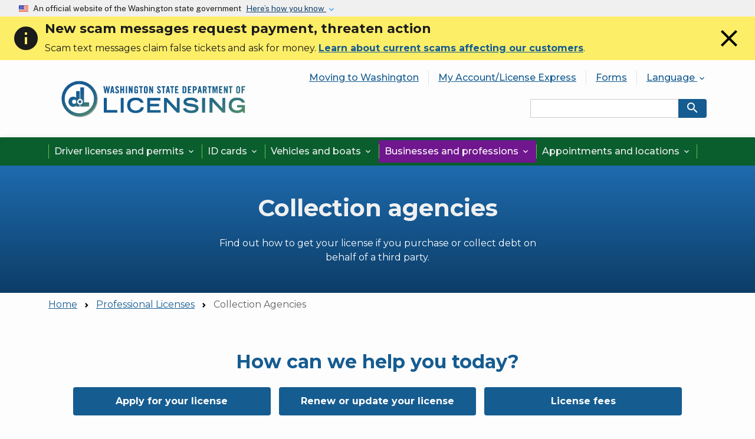

--- FILE ---
content_type: text/html; charset=UTF-8
request_url: https://dol.wa.gov/professional-licenses/collection-agencies
body_size: 20349
content:
<!DOCTYPE html>
<html lang="en" dir="ltr">
  <head>
    <meta charset="utf-8" />
<script async src="https://www.googletagmanager.com/gtag/js?id=G-6XB66NZXVB"></script>
<script>window.dataLayer = window.dataLayer || [];function gtag(){dataLayer.push(arguments)};gtag("js", new Date());gtag("set", "developer_id.dMDhkMT", true);gtag("config", "G-6XB66NZXVB", {"groups":"default","page_placeholder":"PLACEHOLDER_page_location"});</script>
<meta name="Generator" content="Drupal 10 (https://www.drupal.org)" />
<meta name="MobileOptimized" content="width" />
<meta name="HandheldFriendly" content="true" />
<meta name="viewport" content="width=device-width, initial-scale=1, shrink-to-fit=no" />
<meta http-equiv="x-ua-compatible" content="ie=edge" />
<link rel="icon" href="/sites/default/files/favicon.ico" type="image/vnd.microsoft.icon" />
<link rel="alternate" hreflang="en" href="https://dol.wa.gov/professional-licenses/collection-agencies" />
<link rel="canonical" href="https://dol.wa.gov/professional-licenses/collection-agencies" />
<link rel="shortlink" href="https://dol.wa.gov/node/1236" />

    <title>Collection agencies | Washington State Department of Licensing</title>
    <link rel="stylesheet" media="all" href="/core/misc/components/progress.module.css?t98lwh" />
<link rel="stylesheet" media="all" href="/core/misc/components/ajax-progress.module.css?t98lwh" />
<link rel="stylesheet" media="all" href="/core/modules/system/css/components/align.module.css?t98lwh" />
<link rel="stylesheet" media="all" href="/core/modules/system/css/components/fieldgroup.module.css?t98lwh" />
<link rel="stylesheet" media="all" href="/core/modules/system/css/components/container-inline.module.css?t98lwh" />
<link rel="stylesheet" media="all" href="/core/modules/system/css/components/clearfix.module.css?t98lwh" />
<link rel="stylesheet" media="all" href="/core/modules/system/css/components/details.module.css?t98lwh" />
<link rel="stylesheet" media="all" href="/core/modules/system/css/components/hidden.module.css?t98lwh" />
<link rel="stylesheet" media="all" href="/core/modules/system/css/components/item-list.module.css?t98lwh" />
<link rel="stylesheet" media="all" href="/core/modules/system/css/components/js.module.css?t98lwh" />
<link rel="stylesheet" media="all" href="/core/modules/system/css/components/nowrap.module.css?t98lwh" />
<link rel="stylesheet" media="all" href="/core/modules/system/css/components/position-container.module.css?t98lwh" />
<link rel="stylesheet" media="all" href="/core/modules/system/css/components/reset-appearance.module.css?t98lwh" />
<link rel="stylesheet" media="all" href="/core/modules/system/css/components/resize.module.css?t98lwh" />
<link rel="stylesheet" media="all" href="/core/modules/system/css/components/system-status-counter.css?t98lwh" />
<link rel="stylesheet" media="all" href="/core/modules/system/css/components/system-status-report-counters.css?t98lwh" />
<link rel="stylesheet" media="all" href="/core/modules/system/css/components/system-status-report-general-info.css?t98lwh" />
<link rel="stylesheet" media="all" href="/core/modules/system/css/components/tablesort.module.css?t98lwh" />
<link rel="stylesheet" media="all" href="/core/modules/views/css/views.module.css?t98lwh" />
<link rel="stylesheet" media="all" href="/modules/contrib/webform/css/webform.composite.css?t98lwh" />
<link rel="stylesheet" media="all" href="/modules/contrib/webform/css/webform.element.details.toggle.css?t98lwh" />
<link rel="stylesheet" media="all" href="/modules/contrib/webform/css/webform.element.message.css?t98lwh" />
<link rel="stylesheet" media="all" href="/modules/contrib/webform/css/webform.element.options.css?t98lwh" />
<link rel="stylesheet" media="all" href="/modules/contrib/webform/css/webform.form.css?t98lwh" />
<link rel="stylesheet" media="all" href="/modules/contrib/captcha/css/captcha.css?t98lwh" />
<link rel="stylesheet" media="all" href="/modules/contrib/ckeditor_accordion/css/accordion.frontend.css?t98lwh" />
<link rel="stylesheet" media="all" href="/modules/contrib/db_custom_tools/css/styles.css?t98lwh" />
<link rel="stylesheet" media="all" href="/modules/contrib/extlink/css/extlink.css?t98lwh" />
<link rel="stylesheet" media="all" href="/libraries/fontawesome/css/all.min.css?t98lwh" />
<link rel="stylesheet" media="all" href="/libraries/fontawesome/css/v4-shims.min.css?t98lwh" />
<link rel="stylesheet" media="all" href="/libraries/mmenu/dist/mmenu.css?t98lwh" />
<link rel="stylesheet" media="all" href="/libraries/mmenu/dist/wrappers/bootstrap/mmenu.bootstrap.css?t98lwh" />
<link rel="stylesheet" media="all" href="/sites/default/files/css/responsive_menu_breakpoint.css?t98lwh" />
<link rel="stylesheet" media="all" href="/modules/contrib/responsive_menu/css/responsive_menu.css?t98lwh" />
<link rel="stylesheet" media="all" href="/themes/bootstrap_barrio/css/components/variables.css?t98lwh" />
<link rel="stylesheet" media="all" href="/themes/bootstrap_barrio/css/components/user.css?t98lwh" />
<link rel="stylesheet" media="all" href="/themes/bootstrap_barrio/css/components/progress.css?t98lwh" />
<link rel="stylesheet" media="all" href="/themes/bootstrap_barrio/css/components/node.css?t98lwh" />
<link rel="stylesheet" media="all" href="/themes/bootstrap_barrio/css/components/breadcrumb.css?t98lwh" />
<link rel="stylesheet" media="all" href="/themes/bootstrap_barrio/css/components/form.css?t98lwh" />
<link rel="stylesheet" media="all" href="/themes/bootstrap_barrio/css/components/affix.css?t98lwh" />
<link rel="stylesheet" media="all" href="/themes/bootstrap_barrio/css/components/book.css?t98lwh" />
<link rel="stylesheet" media="all" href="/themes/bootstrap_barrio/css/components/contextual.css?t98lwh" />
<link rel="stylesheet" media="all" href="/themes/bootstrap_barrio/css/components/feed-icon.css?t98lwh" />
<link rel="stylesheet" media="all" href="/themes/bootstrap_barrio/css/components/field.css?t98lwh" />
<link rel="stylesheet" media="all" href="/themes/bootstrap_barrio/css/components/header.css?t98lwh" />
<link rel="stylesheet" media="all" href="/themes/bootstrap_barrio/css/components/help.css?t98lwh" />
<link rel="stylesheet" media="all" href="/themes/bootstrap_barrio/css/components/icons.css?t98lwh" />
<link rel="stylesheet" media="all" href="/themes/bootstrap_barrio/css/components/image-button.css?t98lwh" />
<link rel="stylesheet" media="all" href="/themes/bootstrap_barrio/css/components/item-list.css?t98lwh" />
<link rel="stylesheet" media="all" href="/themes/bootstrap_barrio/css/components/list-group.css?t98lwh" />
<link rel="stylesheet" media="all" href="/themes/bootstrap_barrio/css/components/media.css?t98lwh" />
<link rel="stylesheet" media="all" href="/themes/bootstrap_barrio/css/components/page.css?t98lwh" />
<link rel="stylesheet" media="all" href="/themes/bootstrap_barrio/css/components/search-form.css?t98lwh" />
<link rel="stylesheet" media="all" href="/themes/bootstrap_barrio/css/components/shortcut.css?t98lwh" />
<link rel="stylesheet" media="all" href="/themes/bootstrap_barrio/css/components/sidebar.css?t98lwh" />
<link rel="stylesheet" media="all" href="/themes/bootstrap_barrio/css/components/site-footer.css?t98lwh" />
<link rel="stylesheet" media="all" href="/themes/bootstrap_barrio/css/components/skip-link.css?t98lwh" />
<link rel="stylesheet" media="all" href="/themes/bootstrap_barrio/css/components/table.css?t98lwh" />
<link rel="stylesheet" media="all" href="/themes/bootstrap_barrio/css/components/tabledrag.css?t98lwh" />
<link rel="stylesheet" media="all" href="/themes/bootstrap_barrio/css/components/tableselect.css?t98lwh" />
<link rel="stylesheet" media="all" href="/themes/bootstrap_barrio/css/components/tablesort-indicator.css?t98lwh" />
<link rel="stylesheet" media="all" href="/themes/bootstrap_barrio/css/components/ui.widget.css?t98lwh" />
<link rel="stylesheet" media="all" href="/themes/bootstrap_barrio/css/components/tabs.css?t98lwh" />
<link rel="stylesheet" media="all" href="/themes/bootstrap_barrio/css/components/toolbar.css?t98lwh" />
<link rel="stylesheet" media="all" href="/themes/bootstrap_barrio/css/components/vertical-tabs.css?t98lwh" />
<link rel="stylesheet" media="all" href="/themes/bootstrap_barrio/css/components/views.css?t98lwh" />
<link rel="stylesheet" media="all" href="/themes/bootstrap_barrio/css/components/webform.css?t98lwh" />
<link rel="stylesheet" media="all" href="/themes/bootstrap_barrio/css/components/ui-dialog.css?t98lwh" />
<link rel="stylesheet" media="all" href="//cdn.jsdelivr.net/npm/bootstrap@5.2.0/dist/css/bootstrap.min.css" />
<link rel="stylesheet" media="all" href="/themes/bootstrap_barrio/subtheme/css/style.css?t98lwh" />
<link rel="stylesheet" media="all" href="/themes/bootstrap_barrio/subtheme/css/colors.css?t98lwh" />
<link rel="stylesheet" media="all" href="/themes/drupalbase_barrio/assets/css/alert.css?t98lwh" />
<link rel="stylesheet" media="all" href="/themes/drupalbase_barrio/assets/css/components.css?t98lwh" />
<link rel="stylesheet" media="all" href="/themes/drupalbase_barrio/assets/css/navigation.css?t98lwh" />
<link rel="stylesheet" media="all" href="/themes/drupalbase_barrio/assets/css/slideshow.css?t98lwh" />
<link rel="stylesheet" media="all" href="/themes/drupalbase_barrio/assets/css/style.css?t98lwh" />
<link rel="stylesheet" media="all" href="https://fonts.googleapis.com/css?family=Open+Sans&amp;display=swap" />
<link rel="stylesheet" media="print" href="/themes/bootstrap_barrio/css/print.css?t98lwh" />
<link rel="stylesheet" media="all" href="/themes/drupalbase_uswds/assets/css/usptostrap.css?t98lwh" />
<link rel="stylesheet" media="all" href="/themes/drupalbase_uswds/assets/css/uswds-combobox.css?t98lwh" />
<link rel="stylesheet" media="all" href="/themes/drupalbase_uswds/assets/css/uswds-datepicker.css?t98lwh" />
<link rel="stylesheet" media="all" href="/themes/drupalbase_uswds/assets/css/uswds-overrides.css?t98lwh" />
<link rel="stylesheet" media="all" href="/themes/drupalbase_uswds/assets/css/uswds-step-indicator.css?t98lwh" />
<link rel="stylesheet" media="all" href="https://fonts.googleapis.com/css2?family=Montserrat:wght@300;400;500;700&amp;family=Public+Sans:wght@300;400;500;700&amp;display=swap" />
<link rel="stylesheet" media="all" href="https://fonts.googleapis.com/icon?family=Material+Icons" />
<link rel="stylesheet" media="all" href="/themes/drupalbase_custom/assets/styles/global.css?t98lwh" />
<link rel="stylesheet" media="all" href="/themes/drupalbase_custom/assets/styles/colors.css?t98lwh" />
<link rel="stylesheet" media="all" href="/themes/drupalbase_custom/assets/styles/alert.css?t98lwh" />
<link rel="stylesheet" media="all" href="/themes/drupalbase_custom/assets/styles/components.css?t98lwh" />
<link rel="stylesheet" media="all" href="/themes/drupalbase_custom/assets/styles/table.css?t98lwh" />
<link rel="stylesheet" media="all" href="/themes/drupalbase_custom/assets/styles/navigation.css?t98lwh" />
<link rel="stylesheet" media="all" href="/themes/drupalbase_custom/assets/styles/style.css?t98lwh" />

    
  </head>
  <body class="layout-one-sidebar layout-sidebar-first page-node-1236 path-node node--type-professional-license">
    
      <div class="dialog-off-canvas-main-canvas" data-off-canvas-main-canvas>
    
<div id="page-wrapper">
  <div id="page">

  


  <header id="header" role="banner" aria-label="Site header">
    <a id="top"></a>
    <a href="#main-content" class="visually-hidden focusable skip-link">
      Skip to main content
    </a>
    
    <section class="banner banner-light" aria-label="Official government website">
    <div class="accordion">
      
      <div class="d-inline-block">
        <div class="banner-inner">
          <img class="banner-header-flag me-2 float-start" src="/themes/drupalbase_uswds/assets/img/us_flag_small.png" alt="U.S. flag" />

          <p class="banner-header-text">An official website of the Washington state government</p>

          <button class="ms-0 ms-sm-2 accordion-button collapsed" type="button" data-bs-toggle="collapse" data-bs-target="#gov-banner-demo" aria-expanded="false" aria-controls="gov-banner-demo">
            Here’s how you know
          </button>
        </div>
      </div>
      <div class="banner-content collapse" id="gov-banner-demo">
        <div class="row no-gutters-sm">
          <div class="col-md-6 d-flex justify-content-start">
            <img class="banner-icon align-self-start" src="/themes/drupalbase_uswds/assets/img/icon-dot-gov.svg" role="img" alt="Dot gov" />
            <div class="media-body">
              <p>
                <strong>The .gov means it’s official.</strong>
                <br />
                A .gov website belongs to an official government organization in the United States.
              </p>
            </div>
          </div>
          <div class="col-md-6 d-flex justify-content-start">
            <img class="banner-icon align-self-start" src="/themes/drupalbase_uswds/assets/img/icon-https.svg" role="img" alt="Https" />
            <div class="media-body">
              <p>
                <strong>The site is secure.</strong>
                <br />
                The <strong>https://</strong> ensures that you are connecting to the official website and that any information you provide is encrypted and
                transmitted securely.
              </p>
            </div>
          </div>
        </div>
      </div>
    </div>
  </section>                        <div class="alert-wrapper">
              <section class="region region-alert">
    <div class="views-element-container" id="block-views-block-site-alerts-sitewide-alerts-block">
  
  
      <div class="alert-group hidden position-relative container-fluid">
        <div><div class="view view-site-alerts view-id-site_alerts view-display-id-sitewide_alerts_block js-view-dom-id-f1b6304e1a06e7edf1b54611dbf2980d8de493d4f6a045e90d49df555c3e16ce">
  
    
      
      <div class="view-content row">
          <div>
    
<div id="alert-3403-1768513686" class="col-12 alert-item">

    <div class="m-0 p-2 alert alert-dismissible d-md-flex align-items-center fade show d-flex align-items-center justify-content-between" role="alert">
        <div class="d-none d-md-flex">
            <em class="material-icons m-0 me-2">info</em>
        </div>
        <div class="flex-fill">
            <div>
            <div class="clearfix text-formatted field field--name-body field--type-text-with-summary field--label-hidden field__item"><div class="alert-h3">New scam messages request payment, threaten action</div>

<p>Scam text messages claim false tickets and ask for money.&nbsp;<strong><a href="https://dol.wa.gov/scam-alerts">Learn about current scams affecting our customers</a></strong>.</p></div>
      </div>
        </div>
        <div class="close-wrapper">
            <a href="#" data-alert="alert-3403-1768513686" class="alert-close" data-bs-dismiss="alert" aria-label="Close"><em class="material-icons">close</em></a>
        </div>
    </div>

</div>
  </div>

    </div>
  
          </div>
</div>

    </div>
  </div>


  </section>

        </div>
            
            <div class="header-wrapper position-relative">
            <div class="container">
                <div class="row">
                    <div class="hlside col-6 col-lg-4 justify-content-center justify-content-lg-start d-flex align-items-center py-0 py-lg-3">
                                                      <section class="region region-header-start">
          <a href="/" title="Home" rel="home" class="navbar-brand">
      <img src="/themes/drupalbase_custom/assets/images/dol-logo.png?ver=2" alt="Home" class="py-0 img-fluid d-inline-block align-top w-100" />
          </a>
    
  </section>

                                            </div>
                    <div class="hrside col-6 col-lg-8 justify-content-end d-flex align-items-center py-0 py-lg-3">
                                                    <button id="pmenu-toggle" class="d-lg-none" type="button" data-bs-toggle="collapse" data-bs-target="#mainnav" aria-controls="mainnav" aria-expanded="false" aria-label="Open Menu to see all services">
                                <span>MENU</span>
                            </button>
                            <div class="d-none d-lg-block">
                                  <section class="region region-header-end">
    <nav aria-label="Header Menu" id="block-headermenu" class="block block-menu navigation menu--header-menu">
          
        
            <div id="utility-nav" class="navbar navbar-expand-lg navbar-light p-0">

      <div class="collapse navbar-collapse" id="navbarSupportedContent">
        <ul class="umenu clearfix nav d-flex justify-content-center justify-content-lg-end mb-4">

          
            
            <li class="nav-item">

                              <a  class="nav-item nav-link nosub py-1 px-3" href="/moving-washington">
                  Moving to Washington
                </a>
              
              
            </li>
          
            
            <li class="nav-item">

                              <a  class="nav-item nav-link nosub py-1 px-3" href="https://dol.wa.gov/myaccount">
                  My Account/License Express
                </a>
              
              
            </li>
          
            
            <li class="nav-item">

                              <a  class="nav-item nav-link nosub py-1 px-3" href="/forms/view">
                  Forms
                </a>
              
              
            </li>
          
            
            <li class="nav-item dropdown">

                              <a  class="nav-item dropdown nav-link dropdown-toggle py-1 px-3" id="nav-language" href="/" role="button" data-bs-toggle="dropdown" aria-expanded="false">
                  Language <em aria-hidden="true" class="material-icons">&#xe5cf;</em>
                </a>
                <ul class="dropdown-menu dropdown-menu-end" aria-labelledby="nav-language">

                                                            <li>
                                                  <a  class="dropdown-item" href="https://translate.google.com/translate?hl=en&amp;sl=en&amp;tl=es&amp;u=https://dol.wa.gov/professional-licenses/collection-agencies">Español (Spanish)</a>
                      </li>
                                          <li>
                                                  <a  class="dropdown-item" href="https://translate.google.com/translate?hl=en&amp;sl=en&amp;tl=zh-CN&amp;u=https://dol.wa.gov/professional-licenses/collection-agencies">简体中文 (Chinese, Simplified)</a>
                      </li>
                                          <li>
                                                  <a  class="dropdown-item" href="https://translate.google.com/translate?hl=en&amp;sl=en&amp;tl=zh-TW&amp;u=https://dol.wa.gov/professional-licenses/collection-agencies">繁體中文 (Chinese, Traditional)</a>
                      </li>
                                          <li>
                                                  <a  class="dropdown-item" href="https://translate.google.com/translate?hl=en&amp;sl=en&amp;tl=ru&amp;u=https://dol.wa.gov/professional-licenses/collection-agencies">Русский (Russian)</a>
                      </li>
                                          <li>
                                                  <a  class="dropdown-item" href="https://translate.google.com/translate?hl=en&amp;sl=en&amp;tl=vi&amp;u=https://dol.wa.gov/professional-licenses/collection-agencies">Tiếng việt (Vietnamese)</a>
                      </li>
                                          <li>
                                                  <a  class="dropdown-item" href="https://translate.google.com/translate?hl=en&amp;sl=en&amp;tl=sq&amp;u=https://dol.wa.gov/professional-licenses/collection-agencies">Shqip (Albanian)</a>
                      </li>
                                          <li>
                                                  <a  class="dropdown-item" href="https://translate.google.com/translate?hl=en&amp;sl=en&amp;tl=am&amp;u=https://dol.wa.gov/professional-licenses/collection-agencies">ኣማርኛ (Amharic)</a>
                      </li>
                                          <li>
                                                  <a  class="dropdown-item" href="https://translate.google.com/translate?hl=en&amp;sl=en&amp;tl=ar&amp;u=https://dol.wa.gov/professional-licenses/collection-agencies">(Arabic) العربية</a>
                      </li>
                                          <li>
                                                  <a  class="dropdown-item" href="https://translate.google.com/translate?hl=en&amp;sl=en&amp;tl=az&amp;u=https://dol.wa.gov/professional-licenses/collection-agencies">Azərbaycan (Azerbaijani)</a>
                      </li>
                                          <li>
                                                  <a  class="dropdown-item" href="https://translate.google.com/translate?hl=en&amp;sl=en&amp;tl=bs&amp;u=https://dol.wa.gov/professional-licenses/collection-agencies">Bosanski (Bosnian)</a>
                      </li>
                                          <li>
                                                  <a  class="dropdown-item" href="https://translate.google.com/translate?hl=en&amp;sl=en&amp;tl=bg&amp;u=https://dol.wa.gov/professional-licenses/collection-agencies">Български (Bulgarian)</a>
                      </li>
                                          <li>
                                                  <a  class="dropdown-item" href="https://translate.google.com/translate?hl=en&amp;sl=en&amp;tl=my&amp;u=https://dol.wa.gov/professional-licenses/collection-agencies">ဗမာစာ Myanmar (Burmese)</a>
                      </li>
                                          <li>
                                                  <a  class="dropdown-item" href="https://translate.google.com/translate?hl=en&amp;sl=en&amp;tl=ca&amp;u=https://dol.wa.gov/professional-licenses/collection-agencies">Català (Catalan)</a>
                      </li>
                                          <li>
                                                  <a  class="dropdown-item" href="https://translate.google.com/translate?hl=en&amp;sl=en&amp;tl=hr&amp;u=https://dol.wa.gov/professional-licenses/collection-agencies">Hrvatski (Croatian)</a>
                      </li>
                                          <li>
                                                  <a  class="dropdown-item" href="https://translate.google.com/translate?hl=en&amp;sl=en&amp;tl=cs&amp;u=https://dol.wa.gov/professional-licenses/collection-agencies">Čeština‎ (Czech)</a>
                      </li>
                                          <li>
                                                  <a  class="dropdown-item" href="https://translate.google.com/translate?hl=en&amp;sl=en&amp;tl=da&amp;u=https://dol.wa.gov/professional-licenses/collection-agencies">Dansk (Danish)</a>
                      </li>
                                          <li>
                                                  <a  class="dropdown-item" href="https://translate.google.com/translate?hl=en&amp;sl=en&amp;tl=nl&amp;u=https://dol.wa.gov/professional-licenses/collection-agencies">Nederlands (Dutch)</a>
                      </li>
                                          <li>
                                                  <a  class="dropdown-item" href="https://translate.google.com/translate?hl=en&amp;sl=en&amp;tl=tl&amp;u=https://dol.wa.gov/professional-licenses/collection-agencies">Tagalog (Filipino)</a>
                      </li>
                                          <li>
                                                  <a  class="dropdown-item" href="https://translate.google.com/translate?hl=en&amp;sl=en&amp;tl=fr&amp;u=https://dol.wa.gov/professional-licenses/collection-agencies">Français (French)</a>
                      </li>
                                          <li>
                                                  <a  class="dropdown-item" href="https://translate.google.com/translate?hl=en&amp;sl=en&amp;tl=de&amp;u=https://dol.wa.gov/professional-licenses/collection-agencies">Deutsch (German)</a>
                      </li>
                                          <li>
                                                  <a  class="dropdown-item" href="https://translate.google.com/translate?hl=en&amp;sl=en&amp;tl=iw&amp;u=https://dol.wa.gov/professional-licenses/collection-agencies">(Hebrew) עברית</a>
                      </li>
                                          <li>
                                                  <a  class="dropdown-item" href="https://translate.google.com/translate?hl=en&amp;sl=en&amp;tl=hi&amp;u=https://dol.wa.gov/professional-licenses/collection-agencies">हिन्दी (Hindi)</a>
                      </li>
                                          <li>
                                                  <a  class="dropdown-item" href="https://translate.google.com/translate?hl=en&amp;sl=en&amp;tl=hmn&amp;u=https://dol.wa.gov/professional-licenses/collection-agencies">lus Hmoob (Hmong)</a>
                      </li>
                                          <li>
                                                  <a  class="dropdown-item" href="https://translate.google.com/translate?hl=en&amp;sl=en&amp;tl=hu&amp;u=https://dol.wa.gov/professional-licenses/collection-agencies">Magyar (Hungarian)</a>
                      </li>
                                          <li>
                                                  <a  class="dropdown-item" href="https://translate.google.com/translate?hl=en&amp;sl=en&amp;tl=id&amp;u=https://dol.wa.gov/professional-licenses/collection-agencies">Bahasa Indonesia (Indonesian)</a>
                      </li>
                                          <li>
                                                  <a  class="dropdown-item" href="https://translate.google.com/translate?hl=en&amp;sl=en&amp;tl=it&amp;u=https://dol.wa.gov/professional-licenses/collection-agencies">Italiano (Italian)</a>
                      </li>
                                          <li>
                                                  <a  class="dropdown-item" href="https://translate.google.com/translate?hl=en&amp;sl=en&amp;tl=ja&amp;u=https://dol.wa.gov/professional-licenses/collection-agencies">日本語 (Japanese)</a>
                      </li>
                                          <li>
                                                  <a  class="dropdown-item" href="https://translate.google.com/translate?hl=en&amp;sl=en&amp;tl=km&amp;u=https://dol.wa.gov/professional-licenses/collection-agencies">ខ្មែរ (Khmer)</a>
                      </li>
                                          <li>
                                                  <a  class="dropdown-item" href="https://translate.google.com/translate?hl=en&amp;sl=en&amp;tl=ko&amp;u=https://dol.wa.gov/professional-licenses/collection-agencies">한국어 (Korean)</a>
                      </li>
                                          <li>
                                                  <a  class="dropdown-item" href="https://translate.google.com/translate?hl=en&amp;sl=en&amp;tl=lo&amp;u=https://dol.wa.gov/professional-licenses/collection-agencies">ລາວ (Lao)</a>
                      </li>
                                          <li>
                                                  <a  class="dropdown-item" href="https://translate.google.com/translate?hl=en&amp;sl=en&amp;tl=lt&amp;u=https://dol.wa.gov/professional-licenses/collection-agencies">Lietuvių (Lithuanian)</a>
                      </li>
                                          <li>
                                                  <a  class="dropdown-item" href="https://translate.google.com/translate?hl=en&amp;sl=en&amp;tl=ml&amp;u=https://dol.wa.gov/professional-licenses/collection-agencies">മലയാളം (Malayalam)</a>
                      </li>
                                          <li>
                                                  <a  class="dropdown-item" href="https://translate.google.com/translate?hl=en&amp;sl=en&amp;tl=mn&amp;u=https://dol.wa.gov/professional-licenses/collection-agencies">Монгол (Mongolian)</a>
                      </li>
                                          <li>
                                                  <a  class="dropdown-item" href="https://translate.google.com/translate?hl=en&amp;sl=en&amp;tl=ne&amp;u=https://dol.wa.gov/professional-licenses/collection-agencies">नेपाली (Nepali)</a>
                      </li>
                                          <li>
                                                  <a  class="dropdown-item" href="https://translate.google.com/translate?hl=en&amp;sl=en&amp;tl=no&amp;u=https://dol.wa.gov/professional-licenses/collection-agencies">Norsk (Norwegian)</a>
                      </li>
                                          <li>
                                                  <a  class="dropdown-item" href="https://translate.google.com/translate?hl=en&amp;sl=en&amp;tl=om&amp;u=https://dol.wa.gov/professional-licenses/collection-agencies">Afaan Oromoo (Oromo)</a>
                      </li>
                                          <li>
                                                  <a  class="dropdown-item" href="https://translate.google.com/translate?hl=en&amp;sl=en&amp;tl=ps&amp;u=https://dol.wa.gov/professional-licenses/collection-agencies">(Pashto) پښتو</a>
                      </li>
                                          <li>
                                                  <a  class="dropdown-item" href="https://translate.google.com/translate?hl=en&amp;sl=en&amp;tl=fa&amp;u=https://dol.wa.gov/professional-licenses/collection-agencies">(Persian) فارسی</a>
                      </li>
                                          <li>
                                                  <a  class="dropdown-item" href="https://translate.google.com/translate?hl=en&amp;sl=en&amp;tl=pl&amp;u=https://dol.wa.gov/professional-licenses/collection-agencies">Polski (Polish)</a>
                      </li>
                                          <li>
                                                  <a  class="dropdown-item" href="https://translate.google.com/translate?hl=en&amp;sl=en&amp;tl=pt&amp;u=https://dol.wa.gov/professional-licenses/collection-agencies">Português (Brazil)</a>
                      </li>
                                          <li>
                                                  <a  class="dropdown-item" href="https://translate.google.com/translate?hl=en&amp;sl=en&amp;tl=pt-PT&amp;u=https://dol.wa.gov/professional-licenses/collection-agencies">Português (Portugal)</a>
                      </li>
                                          <li>
                                                  <a  class="dropdown-item" href="https://translate.google.com/translate?hl=en&amp;sl=en&amp;tl=pa&amp;u=https://dol.wa.gov/professional-licenses/collection-agencies">ਪੰਜਾਬੀ (Punjabi - Eastern)</a>
                      </li>
                                          <li>
                                                  <a  class="dropdown-item" href="https://translate.google.com/translate?hl=en&amp;sl=en&amp;tl=ro&amp;u=https://dol.wa.gov/professional-licenses/collection-agencies">Română (Romanian)</a>
                      </li>
                                          <li>
                                                  <a  class="dropdown-item" href="https://translate.google.com/translate?hl=en&amp;sl=en&amp;tl=sm&amp;u=https://dol.wa.gov/professional-licenses/collection-agencies">Gagana faʻa Sāmoa (Samoan)</a>
                      </li>
                                          <li>
                                                  <a  class="dropdown-item" href="https://translate.google.com/translate?hl=en&amp;sl=en&amp;tl=sr&amp;u=https://dol.wa.gov/professional-licenses/collection-agencies">Српски језик (Serbian)</a>
                      </li>
                                          <li>
                                                  <a  class="dropdown-item" href="https://translate.google.com/translate?hl=en&amp;sl=en&amp;tl=so&amp;u=https://dol.wa.gov/professional-licenses/collection-agencies">Af-soomali (Somali)</a>
                      </li>
                                          <li>
                                                  <a  class="dropdown-item" href="https://translate.google.com/translate?hl=en&amp;sl=en&amp;tl=sw&amp;u=https://dol.wa.gov/professional-licenses/collection-agencies">Kiswahili (Swahili)</a>
                      </li>
                                          <li>
                                                  <a  class="dropdown-item" href="https://translate.google.com/translate?hl=en&amp;sl=en&amp;tl=sv&amp;u=https://dol.wa.gov/professional-licenses/collection-agencies">Svenska (Swedish)</a>
                      </li>
                                          <li>
                                                  <a  class="dropdown-item" href="https://translate.google.com/translate?hl=en&amp;sl=en&amp;tl=ta&amp;u=https://dol.wa.gov/professional-licenses/collection-agencies">தமிழ் (Tamil)</a>
                      </li>
                                          <li>
                                                  <a  class="dropdown-item" href="https://translate.google.com/translate?hl=en&amp;sl=en&amp;tl=te&amp;u=https://dol.wa.gov/professional-licenses/collection-agencies">తెలుగు (Telugu)</a>
                      </li>
                                          <li>
                                                  <a  class="dropdown-item" href="https://translate.google.com/translate?hl=en&amp;sl=en&amp;tl=th&amp;u=https://dol.wa.gov/professional-licenses/collection-agencies">ไทย (Thai)</a>
                      </li>
                                          <li>
                                                  <a  class="dropdown-item" href="https://translate.google.com/translate?hl=en&amp;sl=en&amp;tl=ti&amp;u=https://dol.wa.gov/professional-licenses/collection-agencies">ትግርኛ (Tigrinya)</a>
                      </li>
                                          <li>
                                                  <a  class="dropdown-item" href="https://translate.google.com/translate?hl=en&amp;sl=en&amp;tl=tr&amp;u=https://dol.wa.gov/professional-licenses/collection-agencies">Türkçe (Turkish)</a>
                      </li>
                                          <li>
                                                  <a  class="dropdown-item" href="https://translate.google.com/translate?hl=en&amp;sl=en&amp;tl=uk&amp;u=https://dol.wa.gov/professional-licenses/collection-agencies">українська (Ukrainian)</a>
                      </li>
                                          <li>
                                                  <a  class="dropdown-item" href="https://translate.google.com/translate?hl=en&amp;sl=en&amp;tl=ur&amp;u=https://dol.wa.gov/professional-licenses/collection-agencies">(Urdu) اُردُو</a>
                      </li>
                                          <li>
                                                  <a  class="dropdown-item" href="https://translate.google.com/translate?hl=en&amp;sl=en&amp;tl=uz&amp;u=https://dol.wa.gov/professional-licenses/collection-agencies">O‘zbek (Uzbek)</a>
                      </li>
                                                      </ul>
              
              
            </li>
                  </ul>
      
      </div>

    </div>
        


  </nav>
<div class="search-api-page-block-form-search search-api-page-block-form search-form search-block-form container-inline block block-search-api-page block-search-api-page-form-block d-flex justify-content-center justify-content-lg-end" data-drupal-selector="search-api-page-block-form-search" id="block-drupalbase-custom-searchapipagesearchblockform" id="header-search-block">

        
                    
                <form action="/search/cse" accept-charset="UTF-8">
            <div class="input-group mb-3 d-flex">
                <input aria-label="Search entire site by keyword." class="form-control" type="search" id="keys" name="keys">
                <button class="btn btn-primary" type="submit"><i class="material-icons notranslate">search</i></button>
            </div>
        </form>
        
</div>

  </section>

                            </div>
                                            </div>
                </div>
            </div>
        </div>
                    <div class="nav-outer-wrapper d-shadow">
        <div class="nav-border-top d-block d-lg-none"></div>
        <div class="container nav-container">
        <div class="navbar navbar-expand-xl navbar-default" id="navbar-main" id="navbar">
        <div class="navbar" id="navbar-top">

            <div class="navbar-header">
                  <section class="region region-navigation">
    <nav aria-label="Primary Navigation" id="block-primarynavigation" class="block block-menu navigation menu--primary-navigation">
          
        

        
      <div id="primary-nav-bg"></div>
    <div id="primary-nav" class="navbar navbar-expand-lg navbar-light p-0">
      
      <div class="collapse navbar-collapse p-3 p-lg-0" id="mainnav">
        <button id="pnav-close" class="d-lg-none h1 float-end"><i class="fa-solid fa-xmark"></i><span class="sr-only">close menu</span></button>          
        <div class="mcopy-search mb-5"></div>
        <ul class="clearfix navbar-nav flex-wrap w-100">
                                  
            <li class="mb-0 flex-fill dropdown first">
              <div class="borderbox d-none d-lg-block"></div>
                              <button  class="mb-0 flex-fill dropdown first nav-link dropdown-toggle p-3 nav-link text-center w-100" href="#" id="navbarDropdown" role="button" data-bs-toggle="dropdown" aria-expanded="false" id="nav-driver-licenses-and-permits">
                  Driver licenses and permits <em aria-hidden="true" class="material-icons">&#xe5cf;</em>
                </button>
           
                                
                                                                
                                    
                    
                    
                                    
                    
                    
                                    
                    
                    
                                    
                                                                                        
                    
                                    
                    
                    
                                    
                    
                    
                                    
                                                                                        
                    
                                    
                    
                    
                                    
                    
                    
                                    
                                                                                        
                    
                                    
                    
                    
                                    
                    
                    
                                    
                                                                                        
                    
                                    
                    
                    
                                    
                    
                    
                
                
                <ul class="dropdown-menu" style="width:100%;" aria-labelledby="nav-driver-licenses-and-permits">
                                                            
                    
                    
                                                                                                  <li class="grid">

                      <div style="grid-area: 1/1" class="d-flex flex-column pb-1 pb-lg-0 align-items-center mb-4">
                                                                          <a href="/driver-licenses-and-permits" class="dropdown-item more-link" data-drupal-link-system-path="node/87">View all in driver licenses and permits</a>
                                                
                        
                   

                      </div>


                  </li>
                          
                  <ul class="p-0" style="columns: 3 auto;">


                    
                      <li class="d-flex flex-column pb-3 pb-lg-3 align-items-top">
                                                        
                          <a href="/driver-licenses-and-permits/renew-or-replace-driver-license" class="dropdown-item" aria-current="" data-drupal-link-system-path="node/109">Renew or replace a driver license</a>
                        
                          
                      </li>

                      
                      
                      
                   

                    
                      <li class="d-flex flex-column pb-3 pb-lg-3 align-items-top">
                                                        
                          <a href="https://fortress.wa.gov/dol/extdriveses/ESP/NoLogon/?Link=LicenseStatus" class="dropdown-item" aria-current="">Check the status of a driver license</a>
                        
                          
                      </li>

                      
                      
                      
                   

                    
                      <li class="d-flex flex-column pb-3 pb-lg-3 align-items-top">
                                                        
                          <a href="/driver-licenses-and-permits/get-your-first-license-or-permit" class="dropdown-item" aria-current="" data-drupal-link-system-path="node/107">Get your first license or permit</a>
                        
                          
                      </li>

                      
                      
                      
                   

                    
                      <li class="d-flex flex-column pb-3 pb-lg-3 align-items-top">
                                                        
                          <a href="/driver-licenses-and-permits/update-driver-license-information" class="dropdown-item" aria-current="" data-drupal-link-system-path="node/104">Update driver license information</a>
                        
                          
                      </li>

                      
                      
                      
                   

                    
                      <li class="d-flex flex-column pb-3 pb-lg-3 align-items-top">
                                                        
                          <a href="/node/494" class="dropdown-item" aria-current="" data-drupal-link-system-path="node/494">Washington driver guides</a>
                        
                          
                      </li>

                      
                      
                                                                                                
                   

                    
                      <li class="d-flex flex-column pb-3 pb-lg-3 align-items-top">
                                                        
                          <a href="/driver-licenses-and-permits/driver-training-and-testing" class="dropdown-item" aria-current="" data-drupal-link-system-path="node/405">Driver training and testing</a>
                        
                          
                      </li>

                      
                      
                      
                   

                    
                      <li class="d-flex flex-column pb-3 pb-lg-3 align-items-top">
                                                        
                          <a href="/driver-licenses-and-permits/enhanced-driver-license-edl" class="dropdown-item" aria-current="" data-drupal-link-system-path="node/106">Enhanced driver license (EDL)</a>
                        
                          
                      </li>

                      
                      
                      
                   

                    
                      <li class="d-flex flex-column pb-3 pb-lg-3 align-items-top">
                                                        
                          <a href="/driver-licenses-and-permits/driving-records" class="dropdown-item" aria-current="" data-drupal-link-system-path="node/105">Driving records</a>
                        
                          
                      </li>

                      
                      
                      
                   

                    
                      <li class="d-flex flex-column pb-3 pb-lg-3 align-items-top">
                                                        
                          <a href="/driver-licenses-and-permits/commercial-driver-licenses-cdl" class="dropdown-item" aria-current="" data-drupal-link-system-path="node/101">Commercial driver licenses (CDL)</a>
                        
                          
                      </li>

                      
                      
                      
                   

                    
                      <li class="d-flex flex-column pb-3 pb-lg-3 align-items-top">
                                                        
                          <a href="/driver-licenses-and-permits/motorcycle" class="dropdown-item" aria-current="" data-drupal-link-system-path="node/1358">Motorcycle endorsements</a>
                        
                          
                      </li>

                      
                      
                                                                                                
                   

                    
                      <li class="d-flex flex-column pb-3 pb-lg-3 align-items-top">
                                                        
                          <a href="/driver-licenses-and-permits/suspended-license" class="dropdown-item" aria-current="" data-drupal-link-system-path="node/111">Suspended license</a>
                        
                          
                      </li>

                      
                      
                      
                   

                    
                      <li class="d-flex flex-column pb-3 pb-lg-3 align-items-top">
                                                        
                          <a href="/driver-licenses-and-permits/get-or-renew-disabled-parking-permits" class="dropdown-item" aria-current="" data-drupal-link-system-path="node/287">Disabled parking permits</a>
                        
                          
                      </li>

                      
                      
                      
                   

                    
                      <li class="d-flex flex-column pb-3 pb-lg-3 align-items-top">
                                                        
                          <a href="/moving-washington/get-driver-license" class="dropdown-item" aria-current="" data-drupal-link-system-path="node/471">Moving to Washington: Get a license</a>
                        
                          
                      </li>

                      
                      
                      
                   

                    
                      <li class="d-flex flex-column pb-3 pb-lg-3 align-items-top">
                                                        
                          <a href="/driver-licenses-and-permits/dol2go-mobile-unit" class="dropdown-item" aria-current="" data-drupal-link-system-path="node/2951">DOL2Go mobile unit</a>
                        
                          
                      </li>

                      
                      
                      
                   

                    
                      <li class="d-flex flex-column pb-3 pb-lg-3 align-items-top">
                                                        
                          <a href="/driver-licenses-and-permits/driver-licensing-offices" class="dropdown-item" aria-current="" data-drupal-link-system-path="node/3457">Find a driver licensing office</a>
                        
                          
                      </li>

                      
                      
                                                                                                
                   

                                      </ul>
                  
                </ul>
                                        </li>
                                  
            <li class="mb-0 flex-fill dropdown">
              <div class="borderbox d-none d-lg-block"></div>
                              <button  class="mb-0 flex-fill dropdown nav-link dropdown-toggle p-3 nav-link text-center w-100" href="#" id="navbarDropdown" role="button" data-bs-toggle="dropdown" aria-expanded="false" id="nav-id-cards">
                  ID cards <em aria-hidden="true" class="material-icons">&#xe5cf;</em>
                </button>
           
                                
                                                                
                                    
                    
                    
                                    
                    
                    
                                    
                    
                    
                                    
                                                                                        
                    
                                    
                    
                    
                                    
                    
                    
                                    
                                                                                        
                    
                
                
                <ul class="dropdown-menu" style="width:100%;" aria-labelledby="nav-id-cards">
                                                            
                    
                    
                                                        <li class="grid">

                      <div style="grid-area: 1/1" class="d-flex flex-column pb-1 pb-lg-0 align-items-center mb-4">
                                                                          <a href="/id-cards" class="dropdown-item more-link" data-drupal-link-system-path="node/92">View all in ID cards</a>
                                                
                        
                   

                      </div>


                  </li>
                          
                  <ul class="p-0" style="columns: 3 auto;">


                    
                      <li class="d-flex flex-column pb-3 pb-lg-3 align-items-top">
                                                        
                          <a href="/id-cards/get-id-card" class="dropdown-item" aria-current="" data-drupal-link-system-path="node/182">Get an ID card</a>
                        
                          
                      </li>

                      
                      
                      
                   

                    
                      <li class="d-flex flex-column pb-3 pb-lg-3 align-items-top">
                                                        
                          <a href="/id-cards/renew-id-card" class="dropdown-item" aria-current="" data-drupal-link-system-path="node/210">Renew an ID card</a>
                        
                          
                      </li>

                      
                      
                      
                   

                    
                      <li class="d-flex flex-column pb-3 pb-lg-3 align-items-top">
                                                        
                          <a href="/id-cards/replace-id-card" class="dropdown-item" aria-current="" data-drupal-link-system-path="node/212">Replace an ID card</a>
                        
                          
                      </li>

                      
                      
                                                                                                
                   

                    
                      <li class="d-flex flex-column pb-3 pb-lg-3 align-items-top">
                                                        
                          <a href="https://fortress.wa.gov/dol/extdriveses/ESP/NoLogon/?Link=LicenseStatus" class="dropdown-item" aria-current="">Check status of an ID card</a>
                        
                          
                      </li>

                      
                      
                      
                   

                    
                      <li class="d-flex flex-column pb-3 pb-lg-3 align-items-top">
                                                        
                          <a href="/id-cards/enhanced-id-card-eid" class="dropdown-item" aria-current="" data-drupal-link-system-path="node/420">Get an enhanced ID card (EID)</a>
                        
                          
                      </li>

                      
                      
                      
                   

                    
                      <li class="d-flex flex-column pb-3 pb-lg-3 align-items-top">
                                                        
                          <a href="/id-cards/real-id" class="dropdown-item" aria-current="" data-drupal-link-system-path="node/419">REAL ID</a>
                        
                          
                      </li>

                      
                      
                                                                                                
                   

                    
                      <li class="d-flex flex-column pb-3 pb-lg-3 align-items-top">
                                                        
                          <a href="/driver-licenses-and-permits/driver-licensing-offices" class="dropdown-item" aria-current="" data-drupal-link-system-path="node/3457">Find a driver licensing office</a>
                        
                          
                      </li>

                      
                      
                      
                   

                                      </ul>
                  
                </ul>
                                        </li>
                                  
            <li class="mb-0 flex-fill dropdown">
              <div class="borderbox d-none d-lg-block"></div>
                              <button  class="mb-0 flex-fill dropdown nav-link dropdown-toggle p-3 nav-link text-center w-100" href="#" id="navbarDropdown" role="button" data-bs-toggle="dropdown" aria-expanded="false" id="nav-vehicles-and-boats">
                  Vehicles and boats <em aria-hidden="true" class="material-icons">&#xe5cf;</em>
                </button>
           
                                
                                                                
                                    
                    
                                                                                        
                                    
                    
                                                                                        
                                    
                    
                                                                                        
                
                
                <ul class="dropdown-menu" style="width:100%;" aria-labelledby="nav-vehicles-and-boats">
                                                            
                    
                    
                                                        <li class="grid">

                      <div style="grid-area: 1/1" class="d-flex flex-column pb-1 pb-lg-0 align-items-center mb-4">
                                                                          <a href="/vehicles-and-boats" class="dropdown-item more-link" data-drupal-link-system-path="node/93">View all in vehicles and boats</a>
                                                
                        
                   

                      </div>


                  </li>
                          
                  <ul class="p-0" style="columns: 3 auto;">


                    
                      <li class="d-flex flex-column pb-3 pb-lg-3 align-items-top">
                                                        
                          <a href="/vehicles-and-boats/vehicles" class="dropdown-item has-children" aria-current="" data-drupal-link-system-path="node/3323">Vehicles</a>
                        
                                                        <ul class="list-unstyled">
                              
                                                                                              <li class="fw-normal ps-3">
                                    <a href="/vehicles-and-boats/vehicles/license-plates" data-drupal-link-system-path="node/116">License plates</a>
                                </li>
                                                                                              <li class="fw-normal ps-3">
                                    <a href="/vehicles-and-boats/vehicles/renew-or-replace-vehicle-tabs" data-drupal-link-system-path="node/293">Renew or replace vehicle tabs</a>
                                </li>
                                                                                              <li class="fw-normal ps-3">
                                    <a href="/vehicles-and-boats/vehicles/vehicle-registration" data-drupal-link-system-path="node/120">Register a vehicle</a>
                                </li>
                                                                                              <li class="fw-normal ps-3">
                                    <a href="/vehicles-and-boats/vehicles/vehicle-registration/vehicle-title/replace-lost-title-or-registration" data-drupal-link-system-path="node/295">Replace a lost title or registration</a>
                                </li>
                                                                                              <li class="fw-normal ps-3">
                                    <a href="/vehicles-and-boats/vehicles/buying-and-selling-vehicle" data-drupal-link-system-path="node/1410">Buying or selling a vehicle</a>
                                </li>
                                                                                              <li class="fw-normal ps-3">
                                    <a href="/vehicles-and-boats/vehicles/buying-and-selling-vehicle/sell-vehicle" data-drupal-link-system-path="node/305">Report a vehicle sale</a>
                                </li>
                                                                                              <li class="fw-normal ps-3">
                                    <a href="/driver-licenses-and-permits/get-or-renew-disabled-parking-permits" data-drupal-link-system-path="node/287">Disabled parking permits</a>
                                </li>
                                                                                              <li class="fw-normal ps-3">
                                    <a href="/moving-washington/vehicle-registration-and-plates" data-drupal-link-system-path="node/472">Moving to Washington: Vehicle registration and plates</a>
                                </li>
                                                                                              <li class="fw-normal ps-3">
                                    <a href="/vehicles-and-boats/vehicle-licensing-offices" data-drupal-link-system-path="node/3458">Find a vehicle licensing office</a>
                                </li>
                                                            </ul>
                          
                      </li>

                      
                      
                                                                                                
                   

                    
                      <li class="d-flex flex-column pb-3 pb-lg-3 align-items-top">
                                                        
                          <a href="/vehicles-and-boats/boats" class="dropdown-item has-children" aria-current="" data-drupal-link-system-path="node/112">Boats</a>
                        
                                                        <ul class="list-unstyled">
                              
                                                                                              <li class="fw-normal ps-3">
                                    <a href="/node/1407" data-drupal-link-system-path="node/1407">Register a boat</a>
                                </li>
                                                                                              <li class="fw-normal ps-3">
                                    <a href="/node/1497" data-drupal-link-system-path="node/1497">Renew your boat decal</a>
                                </li>
                                                                                              <li class="fw-normal ps-3">
                                    <a href="/node/1332" data-drupal-link-system-path="node/1332">Report the sale of a boat</a>
                                </li>
                                                            </ul>
                          
                      </li>

                      
                      
                                                                                                
                   

                    
                      <li class="d-flex flex-column pb-3 pb-lg-3 align-items-top">
                                                        
                          <a href="/vehicles-and-boats/prorate-and-fuel-tax" class="dropdown-item has-children" aria-current="" data-drupal-link-system-path="node/3317">Prorate and fuel tax</a>
                        
                                                        <ul class="list-unstyled">
                              
                                                                                              <li class="fw-normal ps-3">
                                    <a href="/node/2029" data-drupal-link-system-path="node/2029">Fuel tax</a>
                                </li>
                                                                                              <li class="fw-normal ps-3">
                                    <a href="/node/3319" data-drupal-link-system-path="node/3319">International Registration Plan (prorate)</a>
                                </li>
                                                                                              <li class="fw-normal ps-3">
                                    <a href="/node/3318" data-drupal-link-system-path="node/3318">International Fuel Tax Agreement (IFTA)</a>
                                </li>
                                                                                              <li class="fw-normal ps-3">
                                    <a href="/node/3463" data-drupal-link-system-path="node/3463">Find a prorate and fuel tax office</a>
                                </li>
                                                            </ul>
                          
                      </li>

                      
                      
                                                                                                
                   

                                      </ul>
                  
                </ul>
                                        </li>
                                  
            <li class="mb-0 flex-fill dropdown active-trail">
              <div class="borderbox d-none d-lg-block"></div>
                              <button  class="mb-0 flex-fill dropdown active-trail nav-link dropdown-toggle p-3 nav-link text-center w-100" href="#" id="navbarDropdown" role="button" data-bs-toggle="dropdown" aria-expanded="false" id="nav-businesses-and-professions">
                  Businesses and professions <em aria-hidden="true" class="material-icons">&#xe5cf;</em>
                </button>
           
                                
                                                                
                                    
                    
                    
                                    
                    
                    
                                    
                    
                    
                                    
                                                                                        
                    
                                    
                    
                    
                                    
                    
                    
                                    
                                                                                        
                    
                                    
                    
                    
                                    
                    
                    
                                    
                                                                                        
                    
                                    
                    
                    
                
                
                <ul class="dropdown-menu dropdown-menu-end" style="width:100%;" aria-labelledby="nav-businesses-and-professions">
                                                            
                    
                    
                                                                                                  <li class="grid">

                      <div style="grid-area: 1/1" class="d-flex flex-column pb-1 pb-lg-0 align-items-center mb-4">
                                                                          <a href="/professional-licenses" class="dropdown-item more-link" data-drupal-link-system-path="professional-licenses">View all in businesses and professions</a>
                                                
                        
                   

                      </div>


                  </li>
                          
                  <ul class="p-0" style="columns: 3 auto;">


                    
                      <li class="d-flex flex-column pb-3 pb-lg-3 align-items-top">
                                                        
                          <a href="/professional-licenses" class="dropdown-item active" aria-current="page" data-drupal-link-system-path="professional-licenses">Learn about licensing for businesses and professions</a>
                        
                          
                      </li>

                      
                      
                      
                   

                    
                      <li class="d-flex flex-column pb-3 pb-lg-3 align-items-top">
                                                        
                          <a href="/professional-licenses/set-secureaccess-washington-saw-account-access" class="dropdown-item" aria-current="" data-drupal-link-system-path="node/2039">Set up SecureAccess Washington (SAW) account</a>
                        
                          
                      </li>

                      
                      
                      
                   

                    
                      <li class="d-flex flex-column pb-3 pb-lg-3 align-items-top">
                                                        
                          <a href="/professional-licenses/look-status-business-or-professional-license" class="dropdown-item" aria-current="" data-drupal-link-system-path="node/2123">Look up the status of a business or professional license</a>
                        
                          
                      </li>

                      
                      
                      
                   

                    
                      <li class="d-flex flex-column pb-3 pb-lg-3 align-items-top">
                                                        
                          <a href="/professional-licenses/uniform-commercial-code-ucc" class="dropdown-item" aria-current="" data-drupal-link-system-path="node/2192">Uniform Commercial Code (UCC)</a>
                        
                          
                      </li>

                      
                      
                      
                   

                    
                      <li class="d-flex flex-column pb-3 pb-lg-3 align-items-top">
                                                        
                          <a href="/professional-licenses/file-complaint" class="dropdown-item" aria-current="" data-drupal-link-system-path="node/1166">File a complaint</a>
                        
                          
                      </li>

                      
                      
                                                                                                
                   

                    
                      <li class="d-flex flex-column pb-3 pb-lg-3 align-items-top">
                                                        
                          <a href="/professional-licenses/fingerprinting-and-background-checks" class="dropdown-item" aria-current="" data-drupal-link-system-path="node/2040">Fingerprinting and background checks</a>
                        
                          
                      </li>

                      
                      
                      
                   

                    
                      <li class="d-flex flex-column pb-3 pb-lg-3 align-items-top">
                                                        
                          <a href="/professional-licenses/criminal-conviction-screening" class="dropdown-item" aria-current="" data-drupal-link-system-path="node/1165">Criminal conviction screening</a>
                        
                          
                      </li>

                      
                      
                      
                   

                    
                      <li class="d-flex flex-column pb-3 pb-lg-3 align-items-top">
                                                        
                          <a href="/vehicles-and-boats/prorate-and-fuel-tax" class="dropdown-item" aria-current="" data-drupal-link-system-path="node/3317">Prorate and fuel tax</a>
                        
                          
                      </li>

                      
                      
                      
                   

                    
                      <li class="d-flex flex-column pb-3 pb-lg-3 align-items-top">
                                                        
                          <a href="/professional-licenses/performing-rights-societies" class="dropdown-item" aria-current="" data-drupal-link-system-path="node/2466">Performing rights societies</a>
                        
                          
                      </li>

                      
                      
                      
                   

                    
                      <li class="d-flex flex-column pb-3 pb-lg-3 align-items-top">
                                                        
                          <a href="/about/contact-us/business-and-professional-licensing-contact-information" title="Business and professional licensing contact information" class="dropdown-item" aria-current="" data-drupal-link-system-path="node/2184">Business and professional licensing contacts</a>
                        
                          
                      </li>

                      
                      
                                                                                                
                   

                    
                      <li class="d-flex flex-column pb-3 pb-lg-3 align-items-top">
                                                        
                          <a href="https://wa.gov/work/professional-licenses" class="dropdown-item" aria-current="">Visit wa.gov for a list of licenses from other Washington State agencies</a>
                        
                          
                      </li>

                      
                      
                      
                   

                                      </ul>
                  
                </ul>
                                        </li>
                                  
            <li class="mb-0 flex-fill dropdown last">
              <div class="borderbox d-none d-lg-block"></div>
                              <button  class="mb-0 flex-fill dropdown last nav-link dropdown-toggle p-3 nav-link text-center w-100" href="#" id="navbarDropdown" role="button" data-bs-toggle="dropdown" aria-expanded="false" id="nav-appointments-and-locations">
                  Appointments and locations <em aria-hidden="true" class="material-icons">&#xe5cf;</em>
                </button>
           
                                
                                                                
                                    
                    
                                                                                        
                                    
                    
                                                                                        
                                    
                    
                                                                                        
                                    
                    
                                                                                        
                
                
                <ul class="dropdown-menu dropdown-menu-end" style="width:100%;" aria-labelledby="nav-appointments-and-locations">
                                                            
                    
                    
                                                        <li class="grid">

                      <div style="grid-area: 1/1" class="d-flex flex-column pb-1 pb-lg-0 align-items-center mb-4">
                                                                          <a href="/appointments-and-locations" class="dropdown-item more-link" data-drupal-link-system-path="node/3461">View all in appointments and locations</a>
                                                
                        
                   

                      </div>


                  </li>
                          
                  <ul class="p-0" style="columns: 3 auto;">


                    
                      <li class="d-flex flex-column pb-3 pb-lg-3 align-items-top">
                                                        
                          <a href="/driver-licenses-and-permits/driver-licensing-offices" class="dropdown-item has-children" aria-current="" data-drupal-link-system-path="node/3457">Driver licensing offices</a>
                        
                                                        <ul class="list-unstyled">
                              
                                                                                              <li class="fw-normal ps-3">
                                    <a href="https://fortress.wa.gov/dol/dolprod/dsdoffices/" title="Find a driver licensing office near you.">Find a driver licensing office</a>
                                </li>
                                                                                              <li class="fw-normal ps-3">
                                    <a href="https://fortress.wa.gov/dol/extdriveses/ESP/NoLogon/?Link=ScheduleApptLSO">Make an appointment at a driver licensing office</a>
                                </li>
                                                            </ul>
                          
                      </li>

                      
                      
                                                                                                
                   

                    
                      <li class="d-flex flex-column pb-3 pb-lg-3 align-items-top">
                                                        
                          <a href="/vehicles-and-boats/vehicle-licensing-offices" class="dropdown-item has-children" aria-current="" data-drupal-link-system-path="node/3458">Vehicle licensing offices</a>
                        
                                                        <ul class="list-unstyled">
                              
                                                                                              <li class="fw-normal ps-3">
                                    <a href="https://fortress.wa.gov/dol/dolprod/vehoffices/">Find a vehicle licensing office</a>
                                </li>
                                                                                              <li class="fw-normal ps-3">
                                    <a href="/vehicles-and-boats/vehicle-licensing-offices/quick-title-offices" data-drupal-link-system-path="node/2100">Find a quick title office</a>
                                </li>
                                                            </ul>
                          
                      </li>

                      
                      
                                                                                                
                   

                    
                      <li class="d-flex flex-column pb-3 pb-lg-3 align-items-top">
                                                        
                          <a href="/vehicles-and-boats/prorate-and-fuel-tax/prorate-and-fuel-tax-offices" class="dropdown-item has-children" aria-current="" data-drupal-link-system-path="node/2091">Prorate and fuel tax offices</a>
                        
                                                        <ul class="list-unstyled">
                              
                                                                                              <li class="fw-normal ps-3">
                                    <a href="/vehicles-and-boats/prorate-and-fuel-tax/prorate-and-fuel-tax-offices" data-drupal-link-system-path="node/2091">Find a prorate and fuel tax office</a>
                                </li>
                                                                                              <li class="fw-normal ps-3">
                                    <a href="https://fortress.wa.gov/dol/extdriveses/ESP/NoLogon/?Link=ScheduleApptLSO">Make an appointment for a prorate or fuel tax transaction</a>
                                </li>
                                                            </ul>
                          
                      </li>

                      
                      
                                                                                                
                   

                    
                      <li class="d-flex flex-column pb-3 pb-lg-3 align-items-top">
                                                        
                          <a href="/node/426" class="dropdown-item has-children" aria-current="" data-drupal-link-system-path="node/426">Driver testing and training</a>
                        
                                                        <ul class="list-unstyled">
                              
                                                                                              <li class="fw-normal ps-3">
                                    <a href="/appointments-and-locations/training-schools-and-testing-locations">Find a training or testing location</a>
                                </li>
                                                                                              <li class="fw-normal ps-3">
                                    <a href="https://fortress.wa.gov/dol/extdriveses/ESP/NoLogon/?Link=ScheduleApptLSO">Make an appointment for a knowledge or drive test</a>
                                </li>
                                                            </ul>
                          
                      </li>

                      
                      
                                                                                                
                   

                                      </ul>
                  
                </ul>
                                          <div class="borderbox d-none d-lg-block"></div>
                          </li>
          
        </ul>
        <div class="mcopy-nav"></div>
      </div>
      
    </div>
  




  </nav>

  </section>

            </div>
            

        </div>
        
        </div>
    </div>
    </div>

    
</header>

    <main id="main-wrapper">
      <div class="layout-main-wrapper clearfix">

                                              <section class="region region-content-top">
    <div class="views-element-container block block-views block-views-blocktitle-banner-block-title-banner container-fluid gradient-blue-bg text-center text-white py-5" id="block-views-block-title-banner-block-title-banner">
    <div class="container">
        <div class="row">
            <div class="col-12">
            
                            
            </div>
        </div>
        <div class="row">
            <div class="d-none d-md-block col-md-2"></div>
            <div class="col">
                            <div class="content px-0 px-md-5">
                    <div><div class="view view-title-banner view-id-title_banner view-display-id-block_title_banner js-view-dom-id-90159c96ac8c84b72d95203b89e230fff5fa595afe5bfaba8353423d368229e0">
  
    
      
      <div class="view-content row">
          <div class="views-row">
    <div class="views-field views-field-title"><h1 class="field-content mb-4">Collection agencies</h1></div><div class="views-field views-field-field-summary"><div class="field-content px-0 px-md-5">Find out how to get your license if you purchase or collect debt on behalf of a third party.</div></div>
  </div>

    </div>
  
              
          </div>
</div>

                </div>
            </div>
                        <div class="d-none d-md-block col-md-2"></div>
        </div>
    </div>
</div>
<div id="block-drupalbase-custom-breadcrumbs" class="block block-system block-system-breadcrumb-block container-fluid py-2">
    <div class="container">
        
                
                    <div class="content">
            

  <nav style="--bs-breadcrumb-divider: url(&#34;data:image/svg+xml,%3Csvg xmlns='http://www.w3.org/2000/svg' width='8' height='8'%3E%3Cpath d='M2.5 0L1 1.5 3.5 4 1 6.5 2.5 8l4-4-4-4z' fill='currentColor'/%3E%3C/svg%3E&#34;);" aria-label="breadcrumb menu">
    <ol class="breadcrumb">
                  <li class="breadcrumb-item">
          <a href="/">Home</a>
        </li>
                        <li class="breadcrumb-item">
          <a href="/professional-licenses">Professional Licenses</a>
        </li>
                        <li class="breadcrumb-item active" aria-current="page">
          Collection Agencies
        </li>
              </ol>
  </nav>

            </div>
            </div>
</div>

  </section>

                              
                  <div id="main" class="container my-5">
            <div class="row row-offcanvas row-offcanvas-left clearfix">
                                            <div class="main-content col" id="content">
                  <a id="main-content" tabindex="-1"></a>
                    <section class="region region-content">
    <div data-drupal-messages-fallback class="hidden"></div>
<div id="block-drupalbase-custom-content" class="block block-system block-system-main-block">
  
    
      <div class="content">
      

<article data-history-node-id="1236" class="node node--type-professional-license node--view-mode-full clearfix">
  <header>
    
        
      </header>
  <div class="node__content clearfix">
    
  <div class="field field--name-field-help-topics-raw field--type-link field--label-above text-center">
    <div class="mb-4">
        <h2 class="mt-0">How can we help you today?</h2>
    </div>
          <div>
                    <a href="/professional-licenses/collection-agencies/get-your-license-collection-agencies" class="btn btn-primary">Apply for your license</a>
                <a href="/professional-licenses/collection-agencies/renew-your-license-collection-agencies" class="btn btn-primary">Renew or update your license</a>
                <a href="/professional-licenses/collection-agencies/fees-collection-agencies" class="btn btn-primary">License fees</a>
                <a href="/professional-licenses/collection-agencies/news-and-updates-collection-agencies" class="btn btn-primary">News &amp; updates</a>
                <a href="/professional-licenses/collection-agencies/forms-collection-agencies" class="btn btn-primary">Forms</a>
              </div>
      </div>

  <div class="field field--name-field-additional-services field--type-entity-reference field--label-above text-center">
    <div class="mb-4">
        <h2>Additional services</h2>
    </div>
          <div class="row">
              <div class="col-12 col-md-6 col-lg-3 d-flex flex-column views-row">
        <div class="card h-100 text-start node-basic-teaser border-0 p-3">
  <h3 class="m-0"><a class="text-black" href="/professional-licenses/collection-agencies/laws-and-rules-collection-agencies"><span class="field field--name-title field--type-string field--label-hidden">Laws and rules: Collection agencies</span>
</a></h3>
  <div class="card-body h-100 d-flex flex-column px-0">
    <div class="card-text">
      
            <p>Learn the current laws and rules for collection agencies and view rulemaking activity.</p>
      
    </div>
  </div>
</div>

      </div>
          <div class="col-12 col-md-6 col-lg-3 d-flex flex-column views-row">
        <div class="card h-100 text-start node-basic-teaser border-0 p-3">
  <h3 class="m-0"><a class="text-black" href="/professional-licenses/collection-agencies/resources-and-publications-collection-agencies"><span class="field field--name-title field--type-string field--label-hidden">Resources and publications: Collection agencies</span>
</a></h3>
  <div class="card-body h-100 d-flex flex-column px-0">
    <div class="card-text">
      
            <p>Find resources for collection agencies and professionals.</p>
      
    </div>
  </div>
</div>

      </div>
          <div class="col-12 col-md-6 col-lg-3 d-flex flex-column views-row">
        <div class="card h-100 text-start node-basic-teaser border-0 p-3">
  <h3 class="m-0"><a class="text-black" href="/professional-licenses/collection-agencies/washington-state-collection-agency-board"><span class="field field--name-title field--type-string field--label-hidden">Washington State Collection Agency Board</span>
</a></h3>
  <div class="card-body h-100 d-flex flex-column px-0">
    <div class="card-text">
      
            <p>Learn about the Collection Agency Board, board members, attending meetings, and applying to serve on the board.</p>
      
    </div>
  </div>
</div>

      </div>
              </div>
      </div>

  </div>
</article>

    </div>
  </div>

  </section>

                </div>
              
            </div>
          </div>
              </div>

      
                        <div class="wrapper-content-bottom">
                <section class="region region-content-bottom">
    <div class="views-element-container block block-views block-views-blockprofessional-licenses-bottom-pl-email-update container-fluid gradient-cyan-bg text-center py-5" id="block-views-block-professional-licenses-bottom-pl-email-update">
    <div class="container">
        <div class="white-bg p-5 d-shadow w-100">
            
                            
                        <div class="content">
                <div><div class="view view-professional-licenses-bottom view-id-professional_licenses_bottom view-display-id-pl_email_update js-view-dom-id-fca0b909e12a8012fcc319d4c5ca7e32e0d53d3b9531b2ba3102a40a057bf3c5">
  
    
      
      <div class="view-content row">
          <div class="views-row">
    <div class="views-field views-field-field-email-updates"><div class="field-content"><h2 class="mb-4">Sign up for email updates: Collection agencies</h2>
<p class="px-0 px-lg-5">Get the latest licensing updates and rule changes by email. There's no cost to subscribe, and you may update or delete your email address at any time.</p>
<a class="btn px-5 btn-primary" href="http://listserv.dol.wa.gov/scripts/wa-DOLWA.exe?SUBED1=COLLECTION-AGENCIES&amp;A=1">Get email updates</a></div></div>
  </div>

    </div>
  
          </div>
</div>

            </div>
                    </div>
    </div>
</div>
<div class="views-element-container block block-views block-views-blockprofessional-licenses-bottom-pl-email-contact container-fluid text-left py-5" id="block-views-block-professional-licenses-bottom-pl-email-contact">
    <div class="container">

        <div class="white-bg d-shadow w-100">
            <div class="row g-0">
                <div class="col-md-4 p-5 gradient-blue-bg text-white">
                    <h2 class="m-0">Need additional help? Here’s how to contact us:</h2>
                </div>
                <div class="col-md-8 p-5">
                    <div class="card-body p-0">
                                                    <div class="content">
                                <div><div class="view view-professional-licenses-bottom view-id-professional_licenses_bottom view-display-id-pl_email_contact js-view-dom-id-3262afdc64d6850554b25160a9868ff5da8f1e4ffb3253b7cfeaeef342c73eb5">
  
    
      
      <div class="view-content row">
          <div class="views-row">
    <div class="views-field views-field-field-contact-information-html"><div class="field-content"><p>Use the contact method that works best for you based on what you need help with.</p>

<p>Please note that our offices are closed on <a data-entity-substitution="canonical" data-entity-type="node" data-entity-uuid="a35a4edc-ddd4-4118-ae2f-930af45758dc" href="/about/contact-us/driver-licensing-office-holiday-closures" title="Driver licensing office holiday closures">all major holidays</a>.&nbsp;</p>

<h3>License applications, renewals, and updates</h3>

<p>Use one of these contact methods if you are applying for, or renewing or updating your collection agency license:</p>

<h4>Phone</h4>

<p>Call the Department of Revenue/Business Licensing at <a href="tel:360-705-6741">360-705-6741</a>.</p>

<p>Or the&nbsp;<span><span><span><span><span class="msoIns"><span>Department of Licensing/Collection Agencies&nbsp;</span></span></span></span></span></span>at <a href="tel:360-664-1823">360-664-1823</a>.</p>

<p>Our call center is open Monday through Friday from 9:00 a.m. to 4:00 p.m.</p>

<h4>Email</h4>

<p>Email us at&nbsp;<a href="mailto:BLS@dor.wa.gov">BLS@dor.wa.gov</a>.</p>

<h4>Mailing address</h4>

<p>State of Washington<br>
Business Licensing Service<br>
PO Box 9034<br>
Olympia, WA 98507-9034</p>

<h3>Regulatory questions</h3>

<p>Use one of these contact methods if you have questions about regulations for collection agencies:</p>

<h4>Phone</h4>

<p>Call us at <a href="tel:360-664-1388">360-664-1388</a>.</p>

<p>We are available by phone Monday through Friday from 9:00 a.m. to 4:00 p.m.</p>

<h4>Email</h4>

<p>Email us at&nbsp;<a href="mailto:collect@dol.wa.gov">collect@dol.wa.gov</a>.</p>

<h4>Mailing address</h4>

<p>Collection Agencies<br>
Department of Licensing<br>
PO Box 9012<br>
Olympia, WA 98507-9045</p></div></div>
  </div>

    </div>
  
          </div>
</div>

                            </div>
                                            </div>
                </div>
            </div>
        </div>
    </div>
</div>
<div id="block-drupalbase-custom-webform" class="border-top border-top-1 my-5 pt-3 container block block-webform block-webform-block">
  
    
      <div class="content">
      
<form class="webform-submission-form webform-submission-add-form webform-submission-page-feedback-form webform-submission-page-feedback-add-form webform-submission-page-feedback-node-1236-form webform-submission-page-feedback-node-1236-add-form js-webform-details-toggle webform-details-toggle" data-drupal-selector="webform-submission-page-feedback-node-1236-add-form" action="/professional-licenses/collection-agencies" method="post" id="webform-submission-page-feedback-node-1236-add-form" accept-charset="UTF-8">
  
  <fieldset data-drupal-selector="edit-was-this-information-helpful-radios-take2" id="edit-was-this-information-helpful-radios-take2--wrapper" class="radios--wrapper fieldgroup form-composite webform-composite-visible-title js-webform-type-radios webform-type-radios js-form-item form-item js-form-wrapper form-wrapper mb-3">
      <legend id="edit-was-this-information-helpful-radios-take2--wrapper-legend">
    <span class="fieldset-legend">Was this information helpful?</span>
  </legend>
  <div class="fieldset-wrapper">
            <div id="edit-was-this-information-helpful-radios-take2" class="js-webform-radios webform-options-display-side-by-side radio"><div class="js-form-item form-item js-form-type-radio form-item-was-this-information-helpful-radios-take2 js-form-item-was-this-information-helpful-radios-take2">
           <input data-drupal-selector="edit-was-this-information-helpful-radios-take2-yes" type="radio" id="edit-was-this-information-helpful-radios-take2-yes" name="was_this_information_helpful_radios_take2" value="Yes" class="form-radio" />

        <label for="edit-was-this-information-helpful-radios-take2-yes" class="option">Yes</label>
      </div>
<div class="js-form-item form-item js-form-type-radio form-item-was-this-information-helpful-radios-take2 js-form-item-was-this-information-helpful-radios-take2">
           <input data-drupal-selector="edit-was-this-information-helpful-radios-take2-no" type="radio" id="edit-was-this-information-helpful-radios-take2-no" name="was_this_information_helpful_radios_take2" value="No" class="form-radio" />

        <label for="edit-was-this-information-helpful-radios-take2-no" class="option">No</label>
      </div>
</div>

          </div>
</fieldset>
<div class="js-form-item form-item js-form-type-textfield form-item-how-can-we-improve-it- js-form-item-how-can-we-improve-it-">
      <label for="edit-how-can-we-improve-it-">How can we improve it?</label>
            <input data-drupal-selector="edit-how-can-we-improve-it-" type="text" id="edit-how-can-we-improve-it-" name="how_can_we_improve_it_" value="" size="60" maxlength="255" class="form-control" />

        </div>
   <input data-drupal-selector="edit-page-title" type="hidden" name="page_title" value="Collection agencies" />
   <input data-drupal-selector="edit-page-url-" type="hidden" name="page_url_" value="https://dol.wa.gov/professional-licenses/collection-agencies" />


     <input data-drupal-selector="edit-captcha-sid" type="hidden" name="captcha_sid" value="14034228" />
   <input data-drupal-selector="edit-captcha-token" type="hidden" name="captcha_token" value="e7JJWvCFkaPUzX_Yz1HN37hH2iHqVgIy1SyWHZ-tRq0" />
   <input id="recaptcha-v3-token" class="recaptcha-v3-token" data-recaptcha-v3-action="recaptcha_v3_threshold_0_5_fallback_math" data-recaptcha-v3-site-key="6LcStqQmAAAAAG50pX3qFj9vrnWizG8-PG2zAvh5" data-drupal-selector="edit-captcha-response" type="hidden" name="captcha_response" value="" />
   <input data-drupal-selector="edit-is-recaptcha-v3" type="hidden" name="is_recaptcha_v3" value="1" />

<div data-drupal-selector="edit-actions" class="form-actions webform-actions js-form-wrapper form-wrapper mb-3" id="edit-actions"><button class="webform-button--submit button button--primary js-form-submit form-submit btn btn-primary form-control btn-primary w-auto" data-drupal-selector="edit-actions-submit" type="submit" id="edit-actions-submit" name="op" value="Submit">Submit</button>

</div>
   <input autocomplete="off" data-drupal-selector="form-feflxtv7lz7qendmngw1hiqwmdouazniifetaewwjaw" type="hidden" name="form_build_id" value="form-feFLxTV7Lz7qeNDMNgw1HiQwMdOUazNIIFeTaewWJAw" />
   <input data-drupal-selector="edit-webform-submission-page-feedback-node-1236-add-form" type="hidden" name="form_id" value="webform_submission_page_feedback_node_1236_add_form" />
<div class="firstname-textfield js-form-wrapper form-wrapper mb-3" style="display: none !important;"><div class="js-form-item form-item js-form-type-textfield form-item-firstname js-form-item-firstname">
      <label for="edit-firstname">Leave this field blank</label>
            <input autocomplete="off" data-drupal-selector="edit-firstname" type="text" id="edit-firstname" name="firstname" value="" size="20" maxlength="128" class="form-control" />

        </div>
</div>


  
</form>

    </div>
  </div>

  </section>

          </div>
                  </main>
    <footer class="site-footer" aria-label="Footer">
			<div class="wrapper-footer-top container-fluid base-lightest-bg text-black pt-3 py-lg-5">
		<div class="container footer-top clearfix">      
			  <section class="region region-footer">
    <div id="block-returntotop" class="text-center block-content-basic block block-block-content block-block-content8ec21a1e-30c2-4808-9e46-63dda03e5c8f">
  
    
      <div class="content">
      
            <div class="clearfix text-formatted field field--name-body field--type-text-with-summary field--label-hidden field__item"><p><a href="#top" class="btn btn-outline-primary">Return to top</a></p></div>
      
    </div>
  </div>
<nav aria-label="Footer Menu" id="block-footermenu" class="block block-menu navigation menu--footer-menu">
          
        
        <div class="accordion accordion-flush mt-3 mt-lg-5" id="footernav">
        <div class="row">
          
            <div class="accordion-item col-12 col-lg-3">
              <h2 class="h4 accordion-header" id="flush-heading1">
                <button id="flush-button-1" class="d-block d-lg-none py-3 px-0 accordion-button collapsed" type="button" data-bs-toggle="collapse" data-bs-target="#flush-collapse1" aria-expanded="false" aria-controls="flush-collapse1">
                  <em aria-hidden="true" class="material-icons pe-2">&#xe5cf;</em> Department of Licensing
                </button>
                <span class="d-none d-lg-block py-3 px-0">Department of Licensing</span>
              </h2>
              <div id="flush-collapse1" class="accordion-collapse collapse" role="region" aria-labelledby="flush-button-1" data-bs-parent="#footernav">
                <div class="accordion-body">
                  <ul class="list-unstyled">
                                            <li class="pb-1"><a  href="/about">About us</a></li>
                                            <li class="pb-1"><a  href="/about/access-and-inclusion">Access and inclusion<em aria-hidden="true" class="material-icons ps-1" style="font-size: 1.25rem; font-weight: bold; position: relative; top: 4px;">accessible_forward</em></a></li>
                                            <li class="pb-1"><a  href="https://www.governmentjobs.com/careers/washington?department%5B0%5D=Dept.%20of%20Licensing&amp;sort=PostingDate%7CDescending">Careers</a></li>
                                            <li class="pb-1"><a  href="/about/reports-and-data">Reports and data</a></li>
                                            <li class="pb-1"><a  href="/about/rulemaking">Rulemaking</a></li>
                                            <li class="pb-1"><a  href="/node/523">Title VI notice</a></li>
                                      </ul>
                </div>
              </div>
            </div>

          
            <div class="accordion-item col-12 col-lg-3">
              <h2 class="h4 accordion-header" id="flush-heading2">
                <button id="flush-button-2" class="d-block d-lg-none py-3 px-0 accordion-button collapsed" type="button" data-bs-toggle="collapse" data-bs-target="#flush-collapse2" aria-expanded="false" aria-controls="flush-collapse2">
                  <em aria-hidden="true" class="material-icons pe-2">&#xe5cf;</em> Complete tasks online
                </button>
                <span class="d-none d-lg-block py-3 px-0">Complete tasks online</span>
              </h2>
              <div id="flush-collapse2" class="accordion-collapse collapse" role="region" aria-labelledby="flush-button-2" data-bs-parent="#footernav">
                <div class="accordion-body">
                  <ul class="list-unstyled">
                                            <li class="pb-1"><a  href="https://fortress.wa.gov/dol/extdriveses/ESP/NoLogon/_/">View all online services</a></li>
                                            <li class="pb-1"><a  href="/vehicles-and-boats/vehicles/vehicle-registration">Register your car</a></li>
                                            <li class="pb-1"><a  href="/driver-licenses-and-permits/renew-or-replace-driver-license/renew-driver-license">Renew driver license or ID</a></li>
                                            <li class="pb-1"><a  href="/vehicles-and-boats/vehicles/renew-or-replace-vehicle-tabs">Renew tabs</a></li>
                                            <li class="pb-1"><a  href="https://secure.dol.wa.gov/home/">Manage your prorate or fuel tax account</a></li>
                                      </ul>
                </div>
              </div>
            </div>

          
            <div class="accordion-item col-12 col-lg-3">
              <h2 class="h4 accordion-header" id="flush-heading3">
                <button id="flush-button-3" class="d-block d-lg-none py-3 px-0 accordion-button collapsed" type="button" data-bs-toggle="collapse" data-bs-target="#flush-collapse3" aria-expanded="false" aria-controls="flush-collapse3">
                  <em aria-hidden="true" class="material-icons pe-2">&#xe5cf;</em> Information for
                </button>
                <span class="d-none d-lg-block py-3 px-0">Information for</span>
              </h2>
              <div id="flush-collapse3" class="accordion-collapse collapse" role="region" aria-labelledby="flush-button-3" data-bs-parent="#footernav">
                <div class="accordion-body">
                  <ul class="list-unstyled">
                                            <li class="pb-1"><a  href="/license-and-registration-rules-military-personnel-and-veterans">Military personnel, veterans, and their spouses</a></li>
                                            <li class="pb-1"><a  href="/moving-washington">People moving to Washington</a></li>
                                            <li class="pb-1"><a  href="/id-cards/id-help-unhoused">People who are unhoused</a></li>
                                            <li class="pb-1"><a  href="/resources-people-disabilities">People with disabilities</a></li>
                                            <li class="pb-1"><a  href="/employee-wellness">Current employees</a></li>
                                      </ul>
                </div>
              </div>
            </div>

          
            <div class="accordion-item col-12 col-lg-3">
              <h2 class="h4 accordion-header" id="flush-heading4">
                <button id="flush-button-4" class="d-block d-lg-none py-3 px-0 accordion-button collapsed" type="button" data-bs-toggle="collapse" data-bs-target="#flush-collapse4" aria-expanded="false" aria-controls="flush-collapse4">
                  <em aria-hidden="true" class="material-icons pe-2">&#xe5cf;</em> Contact DOL
                </button>
                <span class="d-none d-lg-block py-3 px-0">Contact DOL</span>
              </h2>
              <div id="flush-collapse4" class="accordion-collapse collapse" role="region" aria-labelledby="flush-button-4" data-bs-parent="#footernav">
                <div class="accordion-body">
                  <ul class="list-unstyled">
                                            <li class="pb-1"><a  href="/about/contact-us">Contact us</a></li>
                                            <li class="pb-1"><a  href="/appointments-and-locations">Office locations</a></li>
                                            <li class="pb-1"><a  href="https://www.surveygizmo.com/s3/732889/DOLCustomerSurvey">Tell us how we&#039;re doing</a></li>
                                            <li class="pb-1"><a  href="https://survey.alchemer.com/s3/7866758/DOL-recruitment-survey">Help us improve our services</a></li>
                                      </ul>
                </div>
              </div>
            </div>

                  </div>
      </div>
  


  </nav>

  </section>

		</div>
	</div>
			<div class="wrapper-footer-bottom container-fluid">
		<div class="container footer-bottom py-3">
			  <section class="region region-footer-bottom">
    <div id="block-drupalbase-custom-copyright" class="col-lg-12 col-md-12 col-sm-12 col-xs-12 block-content-basic block block-block-content block-block-content89f91154-e9a9-45d2-a31c-51ea97610cb2">
  
    
      <div class="content">
      
            <div class="clearfix text-formatted field field--name-body field--type-text-with-summary field--label-hidden field__item"><div class="row d-flex align-items-center">
<div class="col">
<div class="d-flex justify-content-center justify-content-lg-start">
<p>© <span class="footer-year"></span> Washington State Department of Licensing<br>
<a data-entity-substitution="canonical" data-entity-type="node" data-entity-uuid="4073a688-c9d8-4b4e-a5e5-d7e941afff4c" href="/about/bids-and-contracts" title="Bids and contracts">Bids and contract acquisitions</a>&nbsp;| <a data-entity-substitution="canonical" data-entity-type="node" data-entity-uuid="b15fa1c4-3d16-4e22-b298-824385a586ef" href="/about/public-disclosure" title="Public disclosure">Public disclosure</a>&nbsp;| <a data-entity-substitution="canonical" data-entity-type="node" data-entity-uuid="2dba9ae2-d0de-4b19-a241-5f9c30dec4c7" href="/about/privacy-center" title="Privacy center">Privacy center</a></p>
</div>
</div>

<div class="col-12 col-lg-4 mt-3 mt-lg-0">
<div class="d-flex justify-content-center justify-content-lg-end">
<div class="px-2 bd-highlight"><a href="https://www.facebook.com/WashingtonDOL/"><img alt="Facebook" src="/themes/drupalbase_custom/assets/images/social/facebook.svg"><span class="sr-only">Visit Facebook page</span></a></div>

<div class="px-2 bd-highlight"><a href="https://twitter.com/Wa_DOL"><img alt="Twitter" src="/themes/drupalbase_custom/assets/images/social/twitter.svg"><span class="sr-only">Visit Twitter page</span></a></div>

<div class="px-2 bd-highlight"><a href="https://www.youtube.com/user/WALicensing"><img alt="YouTube" src="/themes/drupalbase_custom/assets/images/social/youtube.svg"><span class="sr-only">Visit Youtube page</span></a></div>

<div class="px-2 bd-highlight"><a href="https://www.instagram.com/wa_licensing"><img alt="Instagram" src="/themes/drupalbase_custom/assets/images/social/instagram.svg"><span class="sr-only">Visit Instagram page</span></a></div>

<div class="px-2 bd-highlight"><a href="https://bsky.app/profile/wadol.bsky.social"><img alt="Bluesky" src="/themes/drupalbase_custom/assets/images/social/bluesky.svg"><span class="sr-only">Visit Bluesky page</span></a></div>

<div class="px-2 bd-highlight"><a href="https://www.linkedin.com/company/washington-state-department-of-licensing"><img alt="LinkedIn" src="/themes/drupalbase_custom/assets/images/social/linkedin.svg"><span class="sr-only">Visit LinkedIn page</span></a></div>

<div class="px-2 bd-highlight"><a href="https://licensingexpress.wordpress.com/"><img alt="Blog" src="/themes/drupalbase_custom/assets/images/social/rss.svg"><span class="sr-only">Visit RSS Feed</span></a></div>
</div>
</div>
</div></div>
      
    </div>
  </div>

  </section>

		</div>
	</div>
		
</footer>    
  </div>
</div>

  </div>

    <div class="off-canvas-wrapper"><div id="off-canvas">
              <ul>
                    <li class="menu-item--front-page menu-name--main">
        <a href="/" data-drupal-link-system-path="&lt;front&gt;">Home</a>
              </li>
        </ul>
  

</div></div>
    <script type="application/json" data-drupal-selector="drupal-settings-json">{"path":{"baseUrl":"\/","pathPrefix":"","currentPath":"node\/1236","currentPathIsAdmin":false,"isFront":false,"currentLanguage":"en"},"pluralDelimiter":"\u0003","suppressDeprecationErrors":true,"ajaxPageState":{"libraries":"[base64]","theme":"drupalbase_custom","theme_token":null},"ajaxTrustedUrl":{"form_action_p_pvdeGsVG5zNF_XLGPTvYSKCf43t8qZYSwcfZl2uzM":true,"\/professional-licenses\/collection-agencies?ajax_form=1":true},"responsive_menu":{"position":"right","theme":"theme-dark","pagedim":"pagedim","modifyViewport":true,"use_bootstrap":true,"breakpoint":"(min-width: 960px)","drag":false},"google_analytics":{"account":"G-6XB66NZXVB","trackOutbound":true,"trackMailto":true,"trackTel":true,"trackDownload":true,"trackDownloadExtensions":"7z|aac|arc|arj|asf|asx|avi|bin|csv|doc(x|m)?|dot(x|m)?|exe|flv|gif|gz|gzip|hqx|jar|jpe?g|js|mp(2|3|4|e?g)|mov(ie)?|msi|msp|pdf|phps|png|ppt(x|m)?|pot(x|m)?|pps(x|m)?|ppam|sld(x|m)?|thmx|qtm?|ra(m|r)?|sea|sit|tar|tgz|torrent|txt|wav|wma|wmv|wpd|xls(x|m|b)?|xlt(x|m)|xlam|xml|z|zip"},"data":{"extlink":{"extTarget":false,"extTargetAppendNewWindowDisplay":false,"extTargetAppendNewWindowLabel":"","extTargetNoOverride":false,"extNofollow":false,"extTitleNoOverride":true,"extAriaLabelOverride":true,"extNoreferrer":true,"extFollowNoOverride":false,"extClass":"ext","extLabel":"","extImgClass":false,"extSubdomains":true,"extExclude":"","extInclude":"","extCssExclude":"","extCssInclude":"","extCssExplicit":"","extAlert":false,"extAlertText":"This link will take you to an external web site. We are not responsible for their content.","extHideIcons":true,"mailtoClass":"mailto","telClass":"tel","mailtoLabel":"","telLabel":"","extUseFontAwesome":true,"extIconPlacement":"append","extPreventOrphan":true,"extFaLinkClasses":"fa fa-external-link","extFaMailtoClasses":"fa fa-envelope-o","extAdditionalLinkClasses":"","extAdditionalMailtoClasses":"","extAdditionalTelClasses":"","extFaTelClasses":"fa fa-phone","allowedDomains":[],"extExcludeNoreferrer":""}},"ckeditorAccordion":{"accordionStyle":{"collapseAll":1,"keepRowsOpen":0,"animateAccordionOpenAndClose":1,"openTabsWithHash":1,"allowHtmlInTitles":0}},"ajax":{"edit-captcha-response":{"callback":"recaptcha_v3_ajax_callback","event":"change","url":"\/professional-licenses\/collection-agencies?ajax_form=1","httpMethod":"POST","dialogType":"ajax","submit":{"_triggering_element_name":"captcha_response"}}},"user":{"uid":0,"permissionsHash":"d0793b0d727c8a76f8fc743fbb92ac9cebba23d35d358d5be6614de7a7360e94"}}</script>
<script src="https://www.google.com/recaptcha/api.js?render=6LcStqQmAAAAAG50pX3qFj9vrnWizG8-PG2zAvh5" defer async></script>
<script src="/core/assets/vendor/jquery/jquery.min.js?v=3.7.1"></script>
<script src="/core/assets/vendor/once/once.min.js?v=1.0.1"></script>
<script src="/core/misc/drupalSettingsLoader.js?v=10.5.8"></script>
<script src="/core/misc/drupal.js?v=10.5.8"></script>
<script src="/core/misc/drupal.init.js?v=10.5.8"></script>
<script src="/core/assets/vendor/tabbable/index.umd.min.js?v=6.2.0"></script>
<script src="/themes/bootstrap_barrio/js/barrio.js?v=10.5.8"></script>
<script src="//cdn.jsdelivr.net/npm/bootstrap@5.2.0/dist/js/bootstrap.bundle.min.js"></script>
<script src="/themes/bootstrap_barrio/subtheme/js/global.js?v=10.5.8"></script>
<script src="/modules/contrib/ckeditor_accordion/js/accordion.frontend.min.js?t98lwh"></script>
<script src="/core/misc/progress.js?v=10.5.8"></script>
<script src="/core/assets/vendor/loadjs/loadjs.min.js?v=4.3.0"></script>
<script src="/core/misc/debounce.js?v=10.5.8"></script>
<script src="/core/misc/announce.js?v=10.5.8"></script>
<script src="/core/misc/message.js?v=10.5.8"></script>
<script src="/themes/bootstrap_barrio/js/messages.js?t98lwh"></script>
<script src="/core/misc/ajax.js?v=10.5.8"></script>
<script src="/core/misc/jquery.form.js?v=4.3.0"></script>
<script src="/themes/drupalbase_barrio/assets/js/drupalbase-ax-menu.js?t98lwh"></script>
<script src="/themes/drupalbase_barrio/assets/js/bootstrap-carousel-custom.js?t98lwh"></script>
<script src="/themes/drupalbase_barrio/assets/js/ckeditor-accordion-bootstrap-custom.js?t98lwh"></script>
<script src="/themes/drupalbase_uswds/assets/js/uswds.min.js?v=10.5.8"></script>
<script src="/themes/drupalbase_custom/assets/js/links.js?t98lwh"></script>
<script src="/themes/drupalbase_custom/assets/js/primarynav.js?t98lwh"></script>
<script src="/themes/drupalbase_custom/assets/js/sitewidealerts.js?t98lwh"></script>
<script src="/modules/contrib/extlink/js/extlink.js?t98lwh"></script>
<script src="/modules/contrib/google_analytics/js/google_analytics.js?v=10.5.8"></script>
<script src="/modules/contrib/recaptcha_v3/js/recaptcha_v3.js?t98lwh"></script>
<script src="/libraries/mmenu/dist/mmenu.js?v=10.5.8"></script>
<script src="/modules/contrib/responsive_menu/js/responsive_menu.config.js?v=10.5.8"></script>
<script src="/modules/contrib/responsive_menu/js/responsive_menu.bootstrap.js?v=10.5.8"></script>
<script src="/modules/contrib/webform/js/webform.element.details.save.js?v=10.5.8"></script>
<script src="/modules/contrib/webform/js/webform.element.details.toggle.js?v=10.5.8"></script>
<script src="/modules/contrib/webform/js/webform.element.message.js?v=10.5.8"></script>
<script src="/modules/contrib/webform/js/webform.element.options.js?v=10.5.8"></script>
<script src="/core/misc/form.js?v=10.5.8"></script>
<script src="/modules/contrib/webform/js/webform.behaviors.js?v=10.5.8"></script>
<script src="/core/misc/states.js?v=10.5.8"></script>
<script src="/modules/contrib/webform/js/webform.states.js?v=10.5.8"></script>
<script src="/modules/contrib/webform/js/webform.form.js?v=10.5.8"></script>

    <script async src="https://siteimproveanalytics.com/js/siteanalyze_7012.js"></script>
    
    <!-- Google Tag Manager -->
    <script>(function(w,d,s,l,i){w[l]=w[l]||[];w[l].push({'gtm.start':
    new Date().getTime(),event:'gtm.js'});var f=d.getElementsByTagName(s)[0],
    j=d.createElement(s),dl=l!='dataLayer'?'&l='+l:'';j.async=true;j.src=
    'https://www.googletagmanager.com/gtm.js?id='+i+dl;f.parentNode.insertBefore(j,f);
    })(window,document,'script','dataLayer','GTM-PQXS85');</script>
    <!-- End Google Tag Manager -->

    <!-- Google Tag Manager (noscript) -->
    <noscript><iframe src="https://www.googletagmanager.com/ns.html?id=GTM-PQXS85"
    height="0" width="0" style="display:none;visibility:hidden"></iframe></noscript>
    <!-- End Google Tag Manager (noscript) -->

        <script src="https://d1ijw0jh5e4eat.cloudfront.net/lex-web-ui-loader.min.js"></script>
    <script>
      var loaderOpts = {
        baseUrl: 'https://d1ijw0jh5e4eat.cloudfront.net/',
        shouldLoadMinDeps: true
      };
      var loader = new ChatBotUiLoader.IframeLoader(loaderOpts);
      var chatbotUiConfig = {
              /* Example of setting session attributes on parent page
              lex: {
                sessionAttributes: {
                  userAgent: navigator.userAgent,
                  QNAClientFilter: ''
                }
              }
              */
            };
      loader.load(chatbotUiConfig)
        .catch(function (error) { console.error(error); });
    </script>
  </body>
</html>


--- FILE ---
content_type: text/html; charset=utf-8
request_url: https://www.google.com/recaptcha/api2/anchor?ar=1&k=6LcStqQmAAAAAG50pX3qFj9vrnWizG8-PG2zAvh5&co=aHR0cHM6Ly9kb2wud2EuZ292OjQ0Mw..&hl=en&v=PoyoqOPhxBO7pBk68S4YbpHZ&size=invisible&anchor-ms=20000&execute-ms=30000&cb=8pukqnn1qttd
body_size: 48505
content:
<!DOCTYPE HTML><html dir="ltr" lang="en"><head><meta http-equiv="Content-Type" content="text/html; charset=UTF-8">
<meta http-equiv="X-UA-Compatible" content="IE=edge">
<title>reCAPTCHA</title>
<style type="text/css">
/* cyrillic-ext */
@font-face {
  font-family: 'Roboto';
  font-style: normal;
  font-weight: 400;
  font-stretch: 100%;
  src: url(//fonts.gstatic.com/s/roboto/v48/KFO7CnqEu92Fr1ME7kSn66aGLdTylUAMa3GUBHMdazTgWw.woff2) format('woff2');
  unicode-range: U+0460-052F, U+1C80-1C8A, U+20B4, U+2DE0-2DFF, U+A640-A69F, U+FE2E-FE2F;
}
/* cyrillic */
@font-face {
  font-family: 'Roboto';
  font-style: normal;
  font-weight: 400;
  font-stretch: 100%;
  src: url(//fonts.gstatic.com/s/roboto/v48/KFO7CnqEu92Fr1ME7kSn66aGLdTylUAMa3iUBHMdazTgWw.woff2) format('woff2');
  unicode-range: U+0301, U+0400-045F, U+0490-0491, U+04B0-04B1, U+2116;
}
/* greek-ext */
@font-face {
  font-family: 'Roboto';
  font-style: normal;
  font-weight: 400;
  font-stretch: 100%;
  src: url(//fonts.gstatic.com/s/roboto/v48/KFO7CnqEu92Fr1ME7kSn66aGLdTylUAMa3CUBHMdazTgWw.woff2) format('woff2');
  unicode-range: U+1F00-1FFF;
}
/* greek */
@font-face {
  font-family: 'Roboto';
  font-style: normal;
  font-weight: 400;
  font-stretch: 100%;
  src: url(//fonts.gstatic.com/s/roboto/v48/KFO7CnqEu92Fr1ME7kSn66aGLdTylUAMa3-UBHMdazTgWw.woff2) format('woff2');
  unicode-range: U+0370-0377, U+037A-037F, U+0384-038A, U+038C, U+038E-03A1, U+03A3-03FF;
}
/* math */
@font-face {
  font-family: 'Roboto';
  font-style: normal;
  font-weight: 400;
  font-stretch: 100%;
  src: url(//fonts.gstatic.com/s/roboto/v48/KFO7CnqEu92Fr1ME7kSn66aGLdTylUAMawCUBHMdazTgWw.woff2) format('woff2');
  unicode-range: U+0302-0303, U+0305, U+0307-0308, U+0310, U+0312, U+0315, U+031A, U+0326-0327, U+032C, U+032F-0330, U+0332-0333, U+0338, U+033A, U+0346, U+034D, U+0391-03A1, U+03A3-03A9, U+03B1-03C9, U+03D1, U+03D5-03D6, U+03F0-03F1, U+03F4-03F5, U+2016-2017, U+2034-2038, U+203C, U+2040, U+2043, U+2047, U+2050, U+2057, U+205F, U+2070-2071, U+2074-208E, U+2090-209C, U+20D0-20DC, U+20E1, U+20E5-20EF, U+2100-2112, U+2114-2115, U+2117-2121, U+2123-214F, U+2190, U+2192, U+2194-21AE, U+21B0-21E5, U+21F1-21F2, U+21F4-2211, U+2213-2214, U+2216-22FF, U+2308-230B, U+2310, U+2319, U+231C-2321, U+2336-237A, U+237C, U+2395, U+239B-23B7, U+23D0, U+23DC-23E1, U+2474-2475, U+25AF, U+25B3, U+25B7, U+25BD, U+25C1, U+25CA, U+25CC, U+25FB, U+266D-266F, U+27C0-27FF, U+2900-2AFF, U+2B0E-2B11, U+2B30-2B4C, U+2BFE, U+3030, U+FF5B, U+FF5D, U+1D400-1D7FF, U+1EE00-1EEFF;
}
/* symbols */
@font-face {
  font-family: 'Roboto';
  font-style: normal;
  font-weight: 400;
  font-stretch: 100%;
  src: url(//fonts.gstatic.com/s/roboto/v48/KFO7CnqEu92Fr1ME7kSn66aGLdTylUAMaxKUBHMdazTgWw.woff2) format('woff2');
  unicode-range: U+0001-000C, U+000E-001F, U+007F-009F, U+20DD-20E0, U+20E2-20E4, U+2150-218F, U+2190, U+2192, U+2194-2199, U+21AF, U+21E6-21F0, U+21F3, U+2218-2219, U+2299, U+22C4-22C6, U+2300-243F, U+2440-244A, U+2460-24FF, U+25A0-27BF, U+2800-28FF, U+2921-2922, U+2981, U+29BF, U+29EB, U+2B00-2BFF, U+4DC0-4DFF, U+FFF9-FFFB, U+10140-1018E, U+10190-1019C, U+101A0, U+101D0-101FD, U+102E0-102FB, U+10E60-10E7E, U+1D2C0-1D2D3, U+1D2E0-1D37F, U+1F000-1F0FF, U+1F100-1F1AD, U+1F1E6-1F1FF, U+1F30D-1F30F, U+1F315, U+1F31C, U+1F31E, U+1F320-1F32C, U+1F336, U+1F378, U+1F37D, U+1F382, U+1F393-1F39F, U+1F3A7-1F3A8, U+1F3AC-1F3AF, U+1F3C2, U+1F3C4-1F3C6, U+1F3CA-1F3CE, U+1F3D4-1F3E0, U+1F3ED, U+1F3F1-1F3F3, U+1F3F5-1F3F7, U+1F408, U+1F415, U+1F41F, U+1F426, U+1F43F, U+1F441-1F442, U+1F444, U+1F446-1F449, U+1F44C-1F44E, U+1F453, U+1F46A, U+1F47D, U+1F4A3, U+1F4B0, U+1F4B3, U+1F4B9, U+1F4BB, U+1F4BF, U+1F4C8-1F4CB, U+1F4D6, U+1F4DA, U+1F4DF, U+1F4E3-1F4E6, U+1F4EA-1F4ED, U+1F4F7, U+1F4F9-1F4FB, U+1F4FD-1F4FE, U+1F503, U+1F507-1F50B, U+1F50D, U+1F512-1F513, U+1F53E-1F54A, U+1F54F-1F5FA, U+1F610, U+1F650-1F67F, U+1F687, U+1F68D, U+1F691, U+1F694, U+1F698, U+1F6AD, U+1F6B2, U+1F6B9-1F6BA, U+1F6BC, U+1F6C6-1F6CF, U+1F6D3-1F6D7, U+1F6E0-1F6EA, U+1F6F0-1F6F3, U+1F6F7-1F6FC, U+1F700-1F7FF, U+1F800-1F80B, U+1F810-1F847, U+1F850-1F859, U+1F860-1F887, U+1F890-1F8AD, U+1F8B0-1F8BB, U+1F8C0-1F8C1, U+1F900-1F90B, U+1F93B, U+1F946, U+1F984, U+1F996, U+1F9E9, U+1FA00-1FA6F, U+1FA70-1FA7C, U+1FA80-1FA89, U+1FA8F-1FAC6, U+1FACE-1FADC, U+1FADF-1FAE9, U+1FAF0-1FAF8, U+1FB00-1FBFF;
}
/* vietnamese */
@font-face {
  font-family: 'Roboto';
  font-style: normal;
  font-weight: 400;
  font-stretch: 100%;
  src: url(//fonts.gstatic.com/s/roboto/v48/KFO7CnqEu92Fr1ME7kSn66aGLdTylUAMa3OUBHMdazTgWw.woff2) format('woff2');
  unicode-range: U+0102-0103, U+0110-0111, U+0128-0129, U+0168-0169, U+01A0-01A1, U+01AF-01B0, U+0300-0301, U+0303-0304, U+0308-0309, U+0323, U+0329, U+1EA0-1EF9, U+20AB;
}
/* latin-ext */
@font-face {
  font-family: 'Roboto';
  font-style: normal;
  font-weight: 400;
  font-stretch: 100%;
  src: url(//fonts.gstatic.com/s/roboto/v48/KFO7CnqEu92Fr1ME7kSn66aGLdTylUAMa3KUBHMdazTgWw.woff2) format('woff2');
  unicode-range: U+0100-02BA, U+02BD-02C5, U+02C7-02CC, U+02CE-02D7, U+02DD-02FF, U+0304, U+0308, U+0329, U+1D00-1DBF, U+1E00-1E9F, U+1EF2-1EFF, U+2020, U+20A0-20AB, U+20AD-20C0, U+2113, U+2C60-2C7F, U+A720-A7FF;
}
/* latin */
@font-face {
  font-family: 'Roboto';
  font-style: normal;
  font-weight: 400;
  font-stretch: 100%;
  src: url(//fonts.gstatic.com/s/roboto/v48/KFO7CnqEu92Fr1ME7kSn66aGLdTylUAMa3yUBHMdazQ.woff2) format('woff2');
  unicode-range: U+0000-00FF, U+0131, U+0152-0153, U+02BB-02BC, U+02C6, U+02DA, U+02DC, U+0304, U+0308, U+0329, U+2000-206F, U+20AC, U+2122, U+2191, U+2193, U+2212, U+2215, U+FEFF, U+FFFD;
}
/* cyrillic-ext */
@font-face {
  font-family: 'Roboto';
  font-style: normal;
  font-weight: 500;
  font-stretch: 100%;
  src: url(//fonts.gstatic.com/s/roboto/v48/KFO7CnqEu92Fr1ME7kSn66aGLdTylUAMa3GUBHMdazTgWw.woff2) format('woff2');
  unicode-range: U+0460-052F, U+1C80-1C8A, U+20B4, U+2DE0-2DFF, U+A640-A69F, U+FE2E-FE2F;
}
/* cyrillic */
@font-face {
  font-family: 'Roboto';
  font-style: normal;
  font-weight: 500;
  font-stretch: 100%;
  src: url(//fonts.gstatic.com/s/roboto/v48/KFO7CnqEu92Fr1ME7kSn66aGLdTylUAMa3iUBHMdazTgWw.woff2) format('woff2');
  unicode-range: U+0301, U+0400-045F, U+0490-0491, U+04B0-04B1, U+2116;
}
/* greek-ext */
@font-face {
  font-family: 'Roboto';
  font-style: normal;
  font-weight: 500;
  font-stretch: 100%;
  src: url(//fonts.gstatic.com/s/roboto/v48/KFO7CnqEu92Fr1ME7kSn66aGLdTylUAMa3CUBHMdazTgWw.woff2) format('woff2');
  unicode-range: U+1F00-1FFF;
}
/* greek */
@font-face {
  font-family: 'Roboto';
  font-style: normal;
  font-weight: 500;
  font-stretch: 100%;
  src: url(//fonts.gstatic.com/s/roboto/v48/KFO7CnqEu92Fr1ME7kSn66aGLdTylUAMa3-UBHMdazTgWw.woff2) format('woff2');
  unicode-range: U+0370-0377, U+037A-037F, U+0384-038A, U+038C, U+038E-03A1, U+03A3-03FF;
}
/* math */
@font-face {
  font-family: 'Roboto';
  font-style: normal;
  font-weight: 500;
  font-stretch: 100%;
  src: url(//fonts.gstatic.com/s/roboto/v48/KFO7CnqEu92Fr1ME7kSn66aGLdTylUAMawCUBHMdazTgWw.woff2) format('woff2');
  unicode-range: U+0302-0303, U+0305, U+0307-0308, U+0310, U+0312, U+0315, U+031A, U+0326-0327, U+032C, U+032F-0330, U+0332-0333, U+0338, U+033A, U+0346, U+034D, U+0391-03A1, U+03A3-03A9, U+03B1-03C9, U+03D1, U+03D5-03D6, U+03F0-03F1, U+03F4-03F5, U+2016-2017, U+2034-2038, U+203C, U+2040, U+2043, U+2047, U+2050, U+2057, U+205F, U+2070-2071, U+2074-208E, U+2090-209C, U+20D0-20DC, U+20E1, U+20E5-20EF, U+2100-2112, U+2114-2115, U+2117-2121, U+2123-214F, U+2190, U+2192, U+2194-21AE, U+21B0-21E5, U+21F1-21F2, U+21F4-2211, U+2213-2214, U+2216-22FF, U+2308-230B, U+2310, U+2319, U+231C-2321, U+2336-237A, U+237C, U+2395, U+239B-23B7, U+23D0, U+23DC-23E1, U+2474-2475, U+25AF, U+25B3, U+25B7, U+25BD, U+25C1, U+25CA, U+25CC, U+25FB, U+266D-266F, U+27C0-27FF, U+2900-2AFF, U+2B0E-2B11, U+2B30-2B4C, U+2BFE, U+3030, U+FF5B, U+FF5D, U+1D400-1D7FF, U+1EE00-1EEFF;
}
/* symbols */
@font-face {
  font-family: 'Roboto';
  font-style: normal;
  font-weight: 500;
  font-stretch: 100%;
  src: url(//fonts.gstatic.com/s/roboto/v48/KFO7CnqEu92Fr1ME7kSn66aGLdTylUAMaxKUBHMdazTgWw.woff2) format('woff2');
  unicode-range: U+0001-000C, U+000E-001F, U+007F-009F, U+20DD-20E0, U+20E2-20E4, U+2150-218F, U+2190, U+2192, U+2194-2199, U+21AF, U+21E6-21F0, U+21F3, U+2218-2219, U+2299, U+22C4-22C6, U+2300-243F, U+2440-244A, U+2460-24FF, U+25A0-27BF, U+2800-28FF, U+2921-2922, U+2981, U+29BF, U+29EB, U+2B00-2BFF, U+4DC0-4DFF, U+FFF9-FFFB, U+10140-1018E, U+10190-1019C, U+101A0, U+101D0-101FD, U+102E0-102FB, U+10E60-10E7E, U+1D2C0-1D2D3, U+1D2E0-1D37F, U+1F000-1F0FF, U+1F100-1F1AD, U+1F1E6-1F1FF, U+1F30D-1F30F, U+1F315, U+1F31C, U+1F31E, U+1F320-1F32C, U+1F336, U+1F378, U+1F37D, U+1F382, U+1F393-1F39F, U+1F3A7-1F3A8, U+1F3AC-1F3AF, U+1F3C2, U+1F3C4-1F3C6, U+1F3CA-1F3CE, U+1F3D4-1F3E0, U+1F3ED, U+1F3F1-1F3F3, U+1F3F5-1F3F7, U+1F408, U+1F415, U+1F41F, U+1F426, U+1F43F, U+1F441-1F442, U+1F444, U+1F446-1F449, U+1F44C-1F44E, U+1F453, U+1F46A, U+1F47D, U+1F4A3, U+1F4B0, U+1F4B3, U+1F4B9, U+1F4BB, U+1F4BF, U+1F4C8-1F4CB, U+1F4D6, U+1F4DA, U+1F4DF, U+1F4E3-1F4E6, U+1F4EA-1F4ED, U+1F4F7, U+1F4F9-1F4FB, U+1F4FD-1F4FE, U+1F503, U+1F507-1F50B, U+1F50D, U+1F512-1F513, U+1F53E-1F54A, U+1F54F-1F5FA, U+1F610, U+1F650-1F67F, U+1F687, U+1F68D, U+1F691, U+1F694, U+1F698, U+1F6AD, U+1F6B2, U+1F6B9-1F6BA, U+1F6BC, U+1F6C6-1F6CF, U+1F6D3-1F6D7, U+1F6E0-1F6EA, U+1F6F0-1F6F3, U+1F6F7-1F6FC, U+1F700-1F7FF, U+1F800-1F80B, U+1F810-1F847, U+1F850-1F859, U+1F860-1F887, U+1F890-1F8AD, U+1F8B0-1F8BB, U+1F8C0-1F8C1, U+1F900-1F90B, U+1F93B, U+1F946, U+1F984, U+1F996, U+1F9E9, U+1FA00-1FA6F, U+1FA70-1FA7C, U+1FA80-1FA89, U+1FA8F-1FAC6, U+1FACE-1FADC, U+1FADF-1FAE9, U+1FAF0-1FAF8, U+1FB00-1FBFF;
}
/* vietnamese */
@font-face {
  font-family: 'Roboto';
  font-style: normal;
  font-weight: 500;
  font-stretch: 100%;
  src: url(//fonts.gstatic.com/s/roboto/v48/KFO7CnqEu92Fr1ME7kSn66aGLdTylUAMa3OUBHMdazTgWw.woff2) format('woff2');
  unicode-range: U+0102-0103, U+0110-0111, U+0128-0129, U+0168-0169, U+01A0-01A1, U+01AF-01B0, U+0300-0301, U+0303-0304, U+0308-0309, U+0323, U+0329, U+1EA0-1EF9, U+20AB;
}
/* latin-ext */
@font-face {
  font-family: 'Roboto';
  font-style: normal;
  font-weight: 500;
  font-stretch: 100%;
  src: url(//fonts.gstatic.com/s/roboto/v48/KFO7CnqEu92Fr1ME7kSn66aGLdTylUAMa3KUBHMdazTgWw.woff2) format('woff2');
  unicode-range: U+0100-02BA, U+02BD-02C5, U+02C7-02CC, U+02CE-02D7, U+02DD-02FF, U+0304, U+0308, U+0329, U+1D00-1DBF, U+1E00-1E9F, U+1EF2-1EFF, U+2020, U+20A0-20AB, U+20AD-20C0, U+2113, U+2C60-2C7F, U+A720-A7FF;
}
/* latin */
@font-face {
  font-family: 'Roboto';
  font-style: normal;
  font-weight: 500;
  font-stretch: 100%;
  src: url(//fonts.gstatic.com/s/roboto/v48/KFO7CnqEu92Fr1ME7kSn66aGLdTylUAMa3yUBHMdazQ.woff2) format('woff2');
  unicode-range: U+0000-00FF, U+0131, U+0152-0153, U+02BB-02BC, U+02C6, U+02DA, U+02DC, U+0304, U+0308, U+0329, U+2000-206F, U+20AC, U+2122, U+2191, U+2193, U+2212, U+2215, U+FEFF, U+FFFD;
}
/* cyrillic-ext */
@font-face {
  font-family: 'Roboto';
  font-style: normal;
  font-weight: 900;
  font-stretch: 100%;
  src: url(//fonts.gstatic.com/s/roboto/v48/KFO7CnqEu92Fr1ME7kSn66aGLdTylUAMa3GUBHMdazTgWw.woff2) format('woff2');
  unicode-range: U+0460-052F, U+1C80-1C8A, U+20B4, U+2DE0-2DFF, U+A640-A69F, U+FE2E-FE2F;
}
/* cyrillic */
@font-face {
  font-family: 'Roboto';
  font-style: normal;
  font-weight: 900;
  font-stretch: 100%;
  src: url(//fonts.gstatic.com/s/roboto/v48/KFO7CnqEu92Fr1ME7kSn66aGLdTylUAMa3iUBHMdazTgWw.woff2) format('woff2');
  unicode-range: U+0301, U+0400-045F, U+0490-0491, U+04B0-04B1, U+2116;
}
/* greek-ext */
@font-face {
  font-family: 'Roboto';
  font-style: normal;
  font-weight: 900;
  font-stretch: 100%;
  src: url(//fonts.gstatic.com/s/roboto/v48/KFO7CnqEu92Fr1ME7kSn66aGLdTylUAMa3CUBHMdazTgWw.woff2) format('woff2');
  unicode-range: U+1F00-1FFF;
}
/* greek */
@font-face {
  font-family: 'Roboto';
  font-style: normal;
  font-weight: 900;
  font-stretch: 100%;
  src: url(//fonts.gstatic.com/s/roboto/v48/KFO7CnqEu92Fr1ME7kSn66aGLdTylUAMa3-UBHMdazTgWw.woff2) format('woff2');
  unicode-range: U+0370-0377, U+037A-037F, U+0384-038A, U+038C, U+038E-03A1, U+03A3-03FF;
}
/* math */
@font-face {
  font-family: 'Roboto';
  font-style: normal;
  font-weight: 900;
  font-stretch: 100%;
  src: url(//fonts.gstatic.com/s/roboto/v48/KFO7CnqEu92Fr1ME7kSn66aGLdTylUAMawCUBHMdazTgWw.woff2) format('woff2');
  unicode-range: U+0302-0303, U+0305, U+0307-0308, U+0310, U+0312, U+0315, U+031A, U+0326-0327, U+032C, U+032F-0330, U+0332-0333, U+0338, U+033A, U+0346, U+034D, U+0391-03A1, U+03A3-03A9, U+03B1-03C9, U+03D1, U+03D5-03D6, U+03F0-03F1, U+03F4-03F5, U+2016-2017, U+2034-2038, U+203C, U+2040, U+2043, U+2047, U+2050, U+2057, U+205F, U+2070-2071, U+2074-208E, U+2090-209C, U+20D0-20DC, U+20E1, U+20E5-20EF, U+2100-2112, U+2114-2115, U+2117-2121, U+2123-214F, U+2190, U+2192, U+2194-21AE, U+21B0-21E5, U+21F1-21F2, U+21F4-2211, U+2213-2214, U+2216-22FF, U+2308-230B, U+2310, U+2319, U+231C-2321, U+2336-237A, U+237C, U+2395, U+239B-23B7, U+23D0, U+23DC-23E1, U+2474-2475, U+25AF, U+25B3, U+25B7, U+25BD, U+25C1, U+25CA, U+25CC, U+25FB, U+266D-266F, U+27C0-27FF, U+2900-2AFF, U+2B0E-2B11, U+2B30-2B4C, U+2BFE, U+3030, U+FF5B, U+FF5D, U+1D400-1D7FF, U+1EE00-1EEFF;
}
/* symbols */
@font-face {
  font-family: 'Roboto';
  font-style: normal;
  font-weight: 900;
  font-stretch: 100%;
  src: url(//fonts.gstatic.com/s/roboto/v48/KFO7CnqEu92Fr1ME7kSn66aGLdTylUAMaxKUBHMdazTgWw.woff2) format('woff2');
  unicode-range: U+0001-000C, U+000E-001F, U+007F-009F, U+20DD-20E0, U+20E2-20E4, U+2150-218F, U+2190, U+2192, U+2194-2199, U+21AF, U+21E6-21F0, U+21F3, U+2218-2219, U+2299, U+22C4-22C6, U+2300-243F, U+2440-244A, U+2460-24FF, U+25A0-27BF, U+2800-28FF, U+2921-2922, U+2981, U+29BF, U+29EB, U+2B00-2BFF, U+4DC0-4DFF, U+FFF9-FFFB, U+10140-1018E, U+10190-1019C, U+101A0, U+101D0-101FD, U+102E0-102FB, U+10E60-10E7E, U+1D2C0-1D2D3, U+1D2E0-1D37F, U+1F000-1F0FF, U+1F100-1F1AD, U+1F1E6-1F1FF, U+1F30D-1F30F, U+1F315, U+1F31C, U+1F31E, U+1F320-1F32C, U+1F336, U+1F378, U+1F37D, U+1F382, U+1F393-1F39F, U+1F3A7-1F3A8, U+1F3AC-1F3AF, U+1F3C2, U+1F3C4-1F3C6, U+1F3CA-1F3CE, U+1F3D4-1F3E0, U+1F3ED, U+1F3F1-1F3F3, U+1F3F5-1F3F7, U+1F408, U+1F415, U+1F41F, U+1F426, U+1F43F, U+1F441-1F442, U+1F444, U+1F446-1F449, U+1F44C-1F44E, U+1F453, U+1F46A, U+1F47D, U+1F4A3, U+1F4B0, U+1F4B3, U+1F4B9, U+1F4BB, U+1F4BF, U+1F4C8-1F4CB, U+1F4D6, U+1F4DA, U+1F4DF, U+1F4E3-1F4E6, U+1F4EA-1F4ED, U+1F4F7, U+1F4F9-1F4FB, U+1F4FD-1F4FE, U+1F503, U+1F507-1F50B, U+1F50D, U+1F512-1F513, U+1F53E-1F54A, U+1F54F-1F5FA, U+1F610, U+1F650-1F67F, U+1F687, U+1F68D, U+1F691, U+1F694, U+1F698, U+1F6AD, U+1F6B2, U+1F6B9-1F6BA, U+1F6BC, U+1F6C6-1F6CF, U+1F6D3-1F6D7, U+1F6E0-1F6EA, U+1F6F0-1F6F3, U+1F6F7-1F6FC, U+1F700-1F7FF, U+1F800-1F80B, U+1F810-1F847, U+1F850-1F859, U+1F860-1F887, U+1F890-1F8AD, U+1F8B0-1F8BB, U+1F8C0-1F8C1, U+1F900-1F90B, U+1F93B, U+1F946, U+1F984, U+1F996, U+1F9E9, U+1FA00-1FA6F, U+1FA70-1FA7C, U+1FA80-1FA89, U+1FA8F-1FAC6, U+1FACE-1FADC, U+1FADF-1FAE9, U+1FAF0-1FAF8, U+1FB00-1FBFF;
}
/* vietnamese */
@font-face {
  font-family: 'Roboto';
  font-style: normal;
  font-weight: 900;
  font-stretch: 100%;
  src: url(//fonts.gstatic.com/s/roboto/v48/KFO7CnqEu92Fr1ME7kSn66aGLdTylUAMa3OUBHMdazTgWw.woff2) format('woff2');
  unicode-range: U+0102-0103, U+0110-0111, U+0128-0129, U+0168-0169, U+01A0-01A1, U+01AF-01B0, U+0300-0301, U+0303-0304, U+0308-0309, U+0323, U+0329, U+1EA0-1EF9, U+20AB;
}
/* latin-ext */
@font-face {
  font-family: 'Roboto';
  font-style: normal;
  font-weight: 900;
  font-stretch: 100%;
  src: url(//fonts.gstatic.com/s/roboto/v48/KFO7CnqEu92Fr1ME7kSn66aGLdTylUAMa3KUBHMdazTgWw.woff2) format('woff2');
  unicode-range: U+0100-02BA, U+02BD-02C5, U+02C7-02CC, U+02CE-02D7, U+02DD-02FF, U+0304, U+0308, U+0329, U+1D00-1DBF, U+1E00-1E9F, U+1EF2-1EFF, U+2020, U+20A0-20AB, U+20AD-20C0, U+2113, U+2C60-2C7F, U+A720-A7FF;
}
/* latin */
@font-face {
  font-family: 'Roboto';
  font-style: normal;
  font-weight: 900;
  font-stretch: 100%;
  src: url(//fonts.gstatic.com/s/roboto/v48/KFO7CnqEu92Fr1ME7kSn66aGLdTylUAMa3yUBHMdazQ.woff2) format('woff2');
  unicode-range: U+0000-00FF, U+0131, U+0152-0153, U+02BB-02BC, U+02C6, U+02DA, U+02DC, U+0304, U+0308, U+0329, U+2000-206F, U+20AC, U+2122, U+2191, U+2193, U+2212, U+2215, U+FEFF, U+FFFD;
}

</style>
<link rel="stylesheet" type="text/css" href="https://www.gstatic.com/recaptcha/releases/PoyoqOPhxBO7pBk68S4YbpHZ/styles__ltr.css">
<script nonce="Enz_l6sJAbZpCm_71a8SVw" type="text/javascript">window['__recaptcha_api'] = 'https://www.google.com/recaptcha/api2/';</script>
<script type="text/javascript" src="https://www.gstatic.com/recaptcha/releases/PoyoqOPhxBO7pBk68S4YbpHZ/recaptcha__en.js" nonce="Enz_l6sJAbZpCm_71a8SVw">
      
    </script></head>
<body><div id="rc-anchor-alert" class="rc-anchor-alert"></div>
<input type="hidden" id="recaptcha-token" value="[base64]">
<script type="text/javascript" nonce="Enz_l6sJAbZpCm_71a8SVw">
      recaptcha.anchor.Main.init("[\x22ainput\x22,[\x22bgdata\x22,\x22\x22,\[base64]/[base64]/[base64]/[base64]/[base64]/[base64]/KGcoTywyNTMsTy5PKSxVRyhPLEMpKTpnKE8sMjUzLEMpLE8pKSxsKSksTykpfSxieT1mdW5jdGlvbihDLE8sdSxsKXtmb3IobD0odT1SKEMpLDApO08+MDtPLS0pbD1sPDw4fFooQyk7ZyhDLHUsbCl9LFVHPWZ1bmN0aW9uKEMsTyl7Qy5pLmxlbmd0aD4xMDQ/[base64]/[base64]/[base64]/[base64]/[base64]/[base64]/[base64]\\u003d\x22,\[base64]\\u003d\\u003d\x22,\x22wrFgw5VJw6YOw4o8NB3CihnDu3cGw5TCuhpCC8OnwoEgwp5HGMKbw6zCsMOIPsK9wrnDuA3Cmh/CpjbDlsKbOyUuwodbWXI7woTDonosGBvCk8K4O8KXNXTDrMOER8ORQsKmQ1DDhiXCrMOBZ0smUMOqc8KRwrjDsX/Ds1E3wqrDhMO5R8Ohw53CilnDicODw4LDhMKALsOAwqvDoRRtw5ByI8Kew6PDmXdfc23DiCFnw6/CjsKfRsO1w5zDu8KQCMK0w7JLTMOhSsKAIcK7LXwgwplWwqF+woRswqPDhmRGwpxRQWvClEwzwrHDsMOUGT4Pf3F/cyLDhMOcwqPDoj5Qw5MgHy9JAnB3wpk9W1E4IU03Ck/ChA5Tw6nDpw3Cp8Krw53CnUZ7Lm44wpDDiEDCpMOrw6Zyw7xdw7XDrMKKwoMvdRLCh8K3woAfwoRnwpvCicKGw4rDvW9XewFgw6xVMVohVCDDtcKuwrtNW3dGdVk/wq3CnXTDt2zDlQrCuC/DlsKdXjo2w6HDug1lw5XCi8OIMB/Dm8OHSMKhwpJnZMKIw7RFCx7DsH7Dq0bDlEpVwplhw7cYT8Kxw6kawoBBIhNYw7XCpg3DgkU/w4FNZDnClMK7ciI3wqMyW8OcZsO+wo3DisKpZ01awosBwq0YGcOZw4IXJsKhw4tiUMKRwp1nXcOWwoweP8KyB8OkFMK5G8OeXcOyMSPCusKsw69owq/DpDPCs3PChsKswqw9ZVkXF0fCk8OvwoDDiAzCucKpfMKQECscSsK8wo1AEMOzwoMYTMOJwrFfW8OnDsOqw4YuGcKJCcONwofCmX5Ww6wYX2/DuVPCm8KmwrHDkmYKKCjDscOawpA9w4XCm8O9w6jDq3LCogs9OUc8D8OlwrRraMOJw53ClsKIQ8KbDcKowogzwp/DgWbCgcK3eEg/GAbDvsK9F8OIwqfDrcKSZADCtwXDsXhGw7LChsO+w6YXwrPCsH7Dq3LDlA9ZR3UmE8KedsOPVsOnw4oOwrEJFBrDrGcLw5dvB1PDsMO9wpR9bMK3wocUY1tGwr9vw4Y6bMOWfRjDoW8sfMO6LhAZWsKawqgcw6PDgsOCWyTDixzDkTXCr8O5MybCvsOuw6vDgX/CnsOjwqbDsQtYw6DCvMOmMSViwqI8w4M7HR/Dj0xLMcOmwpJ8wp/DmS91woNRQ8ORQMKPwrjCkcKRwpnCk2sswpV7wrvCgMOKwpzDrW7DksOcCMKlwoXCmzJCG00iHjjCicK1wolTw6pEwqEIMsKdLMKkwqLDuAXCrzwRw7xlFX/DqcKCwoFceGJdPcKFwqYGZ8OXbGV9w7AtwrlhCx7CvsORw4/CusOOKQxgw4TDkcKOwqjDsRLDnFTDoW/[base64]/[base64]/CiFjDvsOQQ8OjN8KsbBg/wqDCp0E/[base64]/DsCZew6bCscO6egLClsOqbMK3w71yYMK8wqJ5w4hawo7ChcOZw5UFRRbCmMOuFG9fwqfCrxZmFcOlFEHDr2c9fm7DhMKeL3jCpsOAw4x/w7PCo8KkCMObfT/DsMOPOCJ/BQAHT8KSYU4rwo4nNcOJw7/Ck09DHGvCuQvCokkQTcKkw71UR2E/VDLChcKfw7MWB8KMd8OWdDJyw6RuwrXCoRTCqMKyw43DucKyw7/DvRo0wpjClWEYwq3DocKNQsKiw63CkcK3VnfDh8KCZMK2LMKuw7JxC8O9QHjDg8K+GhTDj8O2wofDiMO4HMKCw67DpXXCtsOnasKPwpUjJyPDs8OzGsOIwoBAwqBjw4AcFMKYcWFawoVcw5MqKMKew7vDiUUkcsOcVQB/wrXDl8OUwpdOw64Rw7ITwpvDj8KZY8OVPsOdwrRYwonCglzCncO3LUpYZsOaPcKlfl9wVUvCv8Ood8KKw58FBMK1wp5mwrZywqxDdMKjwpzClsOPw7ATAMKCSsOiTz/Dp8KbwqHDt8K2wobCuFNtCMKZwrzCnk4bw6fDicO0J8Osw4zCm8OJZVBHw7rCnhU3worCtsKvZH0eecOtaBXDncOmwrvDuS1jY8K6IXbDncK9WzoKa8OQXENmw4fCjGMHw7hsKVfDksOwworCocOFw4DDl8OadMONwpTCtMOPEcO/w6LCsMKwwrvDtQUmYsOwwp7Dn8KRw4ckCCQsRsOqw6nDuzFaw6x8w57Dtmp4wr/CglTCmcK+w4nDsMOBwpnCjMKMfMOMK8KIX8Odw51Uwpdpw7VNw5zClsO1w7gufcKxUGfCpTzCgRvDssK/wprCpnHCp8KtXh1LUADClhrDisOdJcK2eHzCp8KOKVkDZ8O6U3XCgcKxPcO7w6pcWD8GwqDDq8OywqbDhg1twoLDtMKsaMKPfsOBAzLDsHB4bBnDpnbCsifDtS8Iwp5pPMOcw7NxJ8O1RcKLKsO/w6dKBxXDl8Kaw5ESFMO0wodOwr3CuRYjw7fDiWpeRWQEPCjCisOkw4ltwoLCtcOgw7RVwprDqkodwoEscMKIScOLQcK+wrrCucKAMjrChRkdwoE9woZPwocSw6VdMsOnw7nDjCZoOsK2CUrDn8KlBl7Dj2FIen7DsArDvFbDsMODwopIwrUMKALDtDk1wq/CgcKZw7h0QMK0JzrCvDrDncOdw40cIsOfw6AtXsKqwoTDocKew4HDv8OuwrAJwpp1fMONwqxSwo3DijgbBsO9w77DiChGwoTDmsOAIlkdwrx1wr7CusKnwpM6CcKWwpwiworDrsKNCsK/P8OTw6sODDrCi8Osw51AAhLDjUnCsD82w6bCilAUwqnCscOjOcKpJjg7wqLDmsOwKU3CscKzBH/[base64]/Cj1xVwrrDksKoMQkEGMKOw6Z0BkzDrVbDrMKcwrEnwrfCgVnDtcKJwoQIZiU0wpkcw67Cs8K3R8O5woXDqsK6wq0lw5nCm8OpwrAUJ8O9wpsFw4vCrB0iOzwyw53DuFM+w5PCrcK7IcOHwoxcBcOUd8O4wpkOwrjDo8K4wqLDkjvDrgTDrgnDnw/Cn8KZbkjDtsKbw61vZlfDsDHCgTvDvDbDjQsgwqrCp8OjL18Cw5Mjw5vDicOGw486DMKAC8KHw5tFwp54WMOmw77CtMOyw5JtJcOpZzbDoC7DgcK2YU/[base64]/MwbCn8KswpUGwo3DocONLsKSKsONUcOLKMKNw7TDncOBwoDDjXTCk8OwTsOLw6U/Dm7Cow/Cj8Onw7PCgsKqw57Ch0jCscOxwr0HUcKnR8K3A3gdw519w5o9QGcqTMO3WT7DkR/Ch8ObYjDChxXDv0QYTsOowo3CrcKEw4YWw5NIw7ZzUcO0W8OGR8K4wr8lesKewoEOFgXCh8KTSMKUwo3Cv8OsKMKADC3CqlJsw6ZoSx3CgighBsKtwqHDvU3DiCxaDcKvQCLCsBzCmMO0R8OVwoTDsl0jMsODGMKBw78XwonDgSvDrzkewrDDosKmVcK/[base64]/Dr8KnFlAMLkR/wqwYwrPCpyDDgFFuwrYOEsOSRcOawpJOUcKBPWcFwrXCpcKjbcOLwpDDpGN5HsKJw6vCtMOJXy/Ds8KuX8OGwrrDo8K2P8O/X8OcwpnDtCksw44SwpXCvGBvfMK0ZQozw57CmiPCucOJUcOIS8OFwozCuMONZMOywq7Du8OpwohUXGYjwrjCvsKkw4dhZsO8V8K3woxXYcKQwqRUw7zCscOtd8OTw6nCtcKAJEbDqDnDn8Kfw6DCtsKLa2x/[base64]/Cq8OwwoJBw53DonzDs38Yw5HCgQjCo8OgJ3odHlTCvTjDoMO4wrzCq8KCbXjDtVbDh8OnF8K6w4bChUNdwotOM8OXMVQvccOWw74YwoPDt1hNbsKEIBUMw4TDq8KSwqTDu8Kwwp/CrMKvw7MwK8K9wpAvwpHCp8KVFUU/woPDtMK/[base64]/CnMKTHsKcwozDj8OQw5HCqW/DsXY/w5BZK8Kcw4TClcKqZMKWw6vDjsOQA0Uaw4/DvMOJCcKDcsKgwrYIRcOFOMKLwpNqdsKBRBx0wrTCpsKYAh1ILcKUw5fDoRpYCivCrsOFRMO/[base64]/DocKgw6DDucKrwqPCjMOrXwnCo8KUw73DkXgIwpvChFPDn8OgVcKiwqDCn8KPcS3DvWHCgMK/EsKYwrvCoSBew57CosOiw7ttXMKsF0vCpMOlXl1swpzCkxZcGcOJwp5cPsKRw7ZOwpwMw4gHwrYgesK4wrrCmcKRwrHDvMKuLl/DtWjDuGfCpD53woDCuS8kRcKsw7l+ecKAOxp6GxxsV8OZwoTDpsOlw4rCrcKCCcOdP0liAsOdSygVwpnDpsKPw5vDj8Kkwq8iwq9NdcOswrHDq1rDqncfwqJfwpxMw7/CsUcrJ3FGwr5xw4XCrcK/S0YheMOiw7MMFHRCwrR/w4QuE3wQwr/CiWDDg2MWdcKoajLCusOiPF98NVzDpsOqwr3CtShRV8Ohw7XCqSZYPVbDvVXDhVoNwqpCJMKxw4jCvcK+Jz4kw6fDsD3CsAAnwrMlw6/DqX4QakQvw6fCs8OrCMKsUmTChkjDrsO7wprDtkQYa8KESC/DhxTCrMKuwr5aRSDCkMKWbR0mOAvDn8OZwrtnw5fDqMOsw6TCrsKuwp7CqivCqEwzA39Iw7HCvcKiBDPDncK1wpRtwoDDtMOzwo7Cl8OPw7nCvsOnw7TChMKBDcO3TMK2wpPDnlx6w6nCkB0xecOzLQI7NsO9w4tTwohgwo3Du8OVHU9iw7UCNsOIwr5+wqDCt3TCm3/Dtn8YwqLDm3MswpcNBVHCnw7DosO1AcKYcmsCJMKJX8OCblXDuE3DusKCdBfCrsODwpzCon46RsOPNsOmw6otacKLw7bCpAhuw7nCu8ObehPDkBTCpcKvw67DlSbDohYlS8K6GCLDkVzDrMOPw5YqVcObdhtgGsKHw4/DhXHDscKYXMKCwrfDqMKAwocsXzHCtmHDpCAaw4Vqwr7DksKAw7zCusKvwojDoT11TsKWY1YnYkfCulgIwqXCpl7CjGHDmMOOw7FJwpoeIsKpJ8KZeMKpwqpvSh/CjcKiw612ScOiexTCr8OyworDpcOpEzrCoT4MQMKDw7jClXPCsnXCiBnCtMKCccOCwol6YsO8XhE8EsOEw7LDu8KowptoWV3Ci8Ovw4vCkUvDozrDiH0UOMOGS8O0wpLCmsOIwoPDkAPDtMKbWcKCIUHDt8K4wrJIBUDDkh/[base64]/CsMKxI8OvSBTDmmXDl8KYdy/CtsKBwpTCtcOASsOZfsOXPcKDTwHCrMKPSwhowr5ZPcOowrQCwp/Dt8KmCQ4fwog7QMKDRsKZDSTDrWvDpcOrC8OYVMOJeMKrYFlww4YGwoQJw6J2YMOpw5zCqF/[base64]/W8K/EcKKw5Fbw57DmgbCrHzCoH7DsMKIOcKGIXhPGC1YWcOPEMOyPcObOi4xwovCtDXDjcOMRsKHwr3Co8OtwrhAasK4wqXCnyDCrsKTwonDrhMxwrt5w7bDpMKRwqzCkEXDtykmw6TCs8Kvw4wJwqbDsTEYw6TClW8ZN8OuNcK1wpdgw6hgw4/CkcOPWiUCw61fw5/[base64]/Csm9ObcKGwotiw6NzwrvCm8KxwqbDncKXXMKAPQzCvcOKw4rCgEltw6gucsKFwqUMZMOQbEvDqBDDoS4tEcOmR3TCoMOrwq/CgDTDpBTCtsKhWE9mwpTCmyTCtF/CrjV9LcKQY8ONJkHDosKBwqzDv8O7fAzCgE4CBMOFDMO9wolyw5DCvMOhLsKww5TCg3DCjDvCqTIXD8K/fRUEw63ClTpkR8OVwrjCq1jCrjoWwq0pwpMDCBLCjVLDhxLDpgnDpHTDtxPCksO+woI/w6B8w7LCrGcZwrpVwovDqWTCqcONwo3Dg8OFWMKvwqh/[base64]/CmcKuM8Kvw7rCmsOwOcK1wpfDuMOweMOVecKpw5bDncOYwocXw7Evwq/DhFgBwpTCuSrDr8KCwr1PwpHCgcOMTGrCk8OvD1HDpk7CusOYLCjDk8Kww7vCtHIOwppJw7pgHsKjAUV2MHYSw4lCw6DDkycBXsKTN8KQdcOtwr/[base64]/[base64]/H2XDqcKkTHvCrsOtw4xLeMKeAMKCRcOdK8KNw7QcwqvCujxYwrwFw5bCgg96woPDrWw/wpnCt3EaO8OVwpBQw7nDkErCshsTwqbCq8OXw6nCl8Ksw5JbB1F0XgfCghNXE8KZU3vDmsK/Yy8yR8O7wr4DLSMkUcOUw6jDshTDksKvVMKZWMOfP8Osw5h3Oj4kCHloSiE0wr/[base64]/dMKww4F4O8KIIcOvw4PDq2PDn8OJw684e8OORS4rN8Orw6XDpMOmw5TCgH1Rw6p9wovCkmcfBg9xw5LDghvDmU4IZTsdBxBzw6TDtjl8DwRxdsK9w4Q9w4XCicOIYcO/[base64]/CulN4w5vCumMDw7MQwq3CuCPCqTAXw6HDhVdTOy0uc3fDmQ8dP8OMaXHCtsOIfsOUwqBeEsKWwovCk8OHw7XCmhLChiwDPiA2J2gHw4DDjjodWQ/CtVVqwoXCusOHw4J7OMOawpHDtGYvLcK8ByrCo3vCmWUWwpjCnsO/[base64]/DrMKrwqpYHlPCsm0Dw6tmw6kqwoZaFMOMUjNMw7zDn8K9w7PCvQrCtCrChnvCo1zCszlFecOLXkBEfcOfwqbDtXdmw6bDu1bCtsKRLMOjckDDk8K4w7LDpgjDiQcDw7/ClQNRSkdWwoFZEsO2PcKUw6jCmVDCjGrCtMKVD8KXPT96Ejczw6fDn8K7w63Chk1bGjPDlBx7LcOHbUBEfgXDkW/[base64]/w6MqwqNtwo1IQyfDg8KZBhIgMxHCuMKvHMO7wp7DkcObd8KYw4sFI8KRw7wSwrjCtMK5V35Zw7oGw7dDwpI3w43Dg8KYdMKYwoB7ehfCiVw/[base64]/DjRJFwrfDll3DrVnCoUHDvEZ0w73ChMKiDMKHwptNNR8DwrnCt8OmI3/CtkJvw5w/w4d/PMKfWVAMUcK2OEPDjQE/[base64]/B8Odw5dbwpzDrcKmw6TDpGQED8OtwqJfwr/DrnwHw4PDjTfChcKLwoY8w4DDsCHDihZpw7BPSMKLw5DCgV7DksK5wpHCrcOZw6kgDMOBwoknEsK6TcKxEcKhwovDjgFpw4RtYEcLCW03VG7DgsKSLT7DlcO1asOww6/CgRjDksK+cBY+PsOZQzc5FMOAdhvDihtDEcK+w5DCqcKbEEzDpk/DocOfw4TCpcKIZcOow6bCuhnClMKJw4hKwrh3OCDDgGwbwphdwrthP2ZWwpXCisK3PcKeThDDsFc2wqLDg8O3woHDkmFgwrTDn8KlU8ONLypBNxLDuWVXesKDwqDDv2s5OkRyeV3CilbDnEIIw7ocNQbCumfDnERjFsOawqXCgUPDksOsa1Rmwr58dmFDw7/DrMOgw7sGwpoJw6Qfwq/Dsw4bSnvCpHAMb8K4IsK7wo7DgDzCrDXCpBR/[base64]/CicKIS8Onw7LDnDkXNcOGwpHCgRRmL8OYw6gPw4sKw4XDkxXDjxMWCsKbw4ckw6oew4oDfcOhcRrDhcOxw7QSR8K1SMKnBXzDhcKxAR8Uw6Acw7PClsKuXmjCscO/Q8KvRMO/ecKmRMKga8OYwpvDjVZBwolkZ8KqF8K/w6VXw4BcZMOdcsKhf8O3F8KAw6csOGHCrB/Dl8OOwrzDtMOHSMKLw4LDocKmw5B4EcK7AMO9w4MCwqJ9w6IcwrQuwqfDqsKqw5fDuVptG8KMGcK4w49mwojCusKww74wdhpFw4XDiEdfAynDhktaEsKKw4MUwpTDgzZewqfDrgXDqMOPwpjDj8OWw4nCsMKZwqFme8K7Bg/CpsKRG8KaXcKowqUGworDtCA4w6zDoUZow43DqC1jcCLDvWXClMOWwoXDhcO3w6tAKQh+wrTDv8KmaMOFwoV3wr3Dq8K3w5nDqMKXKsOew4LDjVgvw7k6UEkVw6AzfcO2eSB1w5M+wr/CvEsiw7/Dg8KoRSkGfyjDiw3CucO+w5bCjcKPw6NUJWZJworDsgPCo8KRHUdwwoDClsKXw5UELXQVw7vDm37CrMKPw5cNX8KvE8KEwrbCskTDusO9wq9mwrsHN8O+w7oabMK9w7vCucOmwq/CmnrChsKFw4Bpw7BBwr9rJ8Oaw7pkwqPDixt4BkvDocOfw4c5bDoew5PDgRPChsO/w5MBw5bDkBjCnixZTXbDuVbDn2MtKmHDqSLCjMK1wobCgcOPw4ENX8Ood8Osw4LClwTCuU7Cij/[base64]/CmMKGLMOiZB1FOMOywpZnX8K7PsKlw6gJARA9T8ObLMK1wr59PsO3dsO1w5pLw4bCmjLDncOaw47CpSXDuMOJLXrCocKaMMKGB8Ofw7rDiR5uAMOowoDDvcKjNsOzw6UlwoHCkzAAw6AdccKQwqHCvsOSTMO3amXCnWE9J2NiFi/CghnCiMOtWlQHwrLDl3t0wqTDlsKzw7fDvsOdX07CrDbDnlPDqShNEsOhByghwpTCssOOIsOLO1xTT8Kjw4AKw5nDvMODdMOzRkbDmR/Cj8K3McOrLcK3woUWw4DCrm4CQMKyw4QvwqtUwohnw6xaw5c7wp3Do8O2QUzDiA5NEAjDk1rCnEFpQB4Mw5APw5LCjMKHwrp3ZcOvLkFzY8OtTcKrfMOkwqJNwohxacOkBl9NwpXClMOvwrPDlxp0RUnCux0kJMKmTkvCvkHCt1TCtsKuZ8Oowo/Cn8KFTcOYKELCqsOTw6d9wqogPMOjwo7DqCDCscK8bw4Ow5QfwqvCshrDmw7Cghs4wpVLPy/Cg8OiwofDq8KIb8KowrnCuSzDtz1xQFrCoRN2XURlw4DCkMOUN8Kaw4A6w6/CqlXCgcOzP07Ck8OmwpfDjWsJw49dwoDDoUjDlsOcw7EiwqYjVRvCkXHDiMKSw6Niw6fCv8KpwqDClMOBKjo+woTDqB9oYEPCocKwQsOeCsOywptOWcOnP8KTwqFXFXJbQ1xywqvCsWTCmXdfFcO7aH/DgMK1JEvCt8KZNMOvw69mAkHDmi1zcx3DjW53w5Z3wpnDuG4Xw4oeesKQUUxvMsOIw5ctwotcUhd4BsO/w7MYR8K3I8KMdcOqfjzCtsO7w7Qgw7PDkcO9w5bDhcOFRgLCncK2NMOQc8KcJVvDtj7DvsOMw7LCrMO5w69Uwr3CvsO/w43Cv8KlfnxsU8KbwqdXw6PCuENiZEnDsFAtTsO/wpvCq8OUw7kKHsK0YsOAYsKywrbCrgpscsOEwo/DnGXDgcKJbgAzwoXDgS0pAcOCZ0bDtcKTw5k6wqplwqvDgzlvw6zDosO1w5jDmGtgwrfDocOeQkRdwp7DusK6S8Kcw4p9IVVlw70qwrvDiVsuworCmAcAYnjDl3XCn2HDr8KRBMO/wrMwKj7Cgx/CrxrCqDnCunkwwpUWwqhlw7vDlyjDkzjCscOJbnTCjFbDtMK2I8OfPyFVGUrDg24UwpPCo8Onw6/CkMODw6fDoB/Cn3/DrkbDjjvDv8K4WcKdwrEZwrF+VH5NwrbCr0dvwrs3JnY/[base64]/wpgtwo/DosKPwr96I8KSwrEHYMKew7Q0w5JTAgtnwojChcOJwpzCu8KGUMOIw5EPwqvCvsOvwrpHwrMKworCsVEKXh3Dk8OHR8Ohw7keUMOLdcOoUHfDgsK3FhQQwpXDjcKqZ8K5IFTDgRTCq8K4SsK+QsOAWcOiwos1w7LDjkR/w783dcOHw5zDncORZQYgwpLCtcOZa8KcVW4/wpVCZMOGwr9eK8KBEcOEwpA/[base64]/Cs8KDShkOeEPClHhQwrt7w48xOHEZw7hjDMOobMKrHxFBBVdtwpHDmcOwUjXCuyJdFDPDp2k/Y8KMNcOEw5d2Ygdbw6QPwpzChQbCssKRwpZWVmHDusOfWlrCgyMGwoZwDmJ7DjtfwrXDpsKCw5LCrMKvw47DinDCm1pvO8O0wppqVMKIEUDCpFZ8wo3CqcKZwo/Dt8Omw4nDpC7CvwDDscOJwrsow7jCt8O0dE5Qb8OEw67DmnXCkxrDjxnCrcKcCQtaPHhdSXN6w6JSw6tVwrjCpsKcwoFzw5DDvBjCklHDnx0aJ8KIODBRG8KOMMKpwrfDgcKLUX9dw6HCu8Kkwpxew4nDpMKqVkPDocKEch/CnGQ+wq9VSsKyY2V5w6EswrUIwrPDvx/DnQxWw4DDqsKzwpRqU8OEw5fDvsK9wqXDpXPCtyZJfz7CicOEaC0YwrpFwpFyw6/[base64]/DvcKNHsK7XgkVdsOJwqoLdnsGcErDtMOsw5E6w4/DiD3DoQUucHggwr9Gwq3DjMKkwocowqvCohTCs8KmHsOkw7fDtMO4dT3DgjHDssOCwrMtSi0Xw5EuwrhqwoXCkWHDqTAoOMOHViFSwqPChxrCtsOSAcK0JMO2HMKCw7XCiMKtw55jHRkvw5bCqsOAwrLDjcKpw4gAZMOUecOzw7NewqHDuXzDu8K/w6DCm0DDgnhVFjHDlcK8w5MXw4jDpUrCosOUYMKVN8Ohw7nDosO7w4cmwofCtALDq8Ksw7bCtTPCusOiNcK/[base64]/[base64]/FcOnX8KlBcK5DSLDkMO/ZcOEIsOFacK4wq3Di8KNRDcvw5rCjcOmE0vCjsOoIcK9Z8Obwrtqw4FDf8KOw5HDhcOjZ8KlGSrDg3TCmsOqw6gDwqdXw79Nw63Cjk/DiTbCixbCghDDuMKOZcOpw7fDt8K1wpnCgsKCw4PClxd5CcOqIyzDqQgYwoXCqm9Sw5NaEW7CqC3CrHzCgsOTW8OfUMOPWcO6dgFWDmgVwqt8FcK9w6LCpXlzw5IDw5HDgsOIZMKZwoR2w7/DmyDCkz0cVFrDjlTCsGk/w6pvw5FXT27CscO9w4zCl8Kiw60UwrLDmcKJw7tMwo0fZcOGBcOEBsKtN8O4w4PCnMOow5rClMKLGGFgN3Qvw6HDtcK6VgnCkmhKVMOKBcKpwqHCpsKGAcOEasKKwonDvcOEwo7DkMOQejdSw6h4wr0wNMOuKcOJTsOsw4xkGsK9G0nCiF/DsMKGwqhOfUPCoXrDhcKuZcOsecORPMOCw6t/LsKsUzAWAQvDjHjDkMKtwrd7DXbDhWJJYCRicxofOMOFwr/[base64]/w7lNwrE9RV8fW8OnwqPDjsK5wqLCrHXCh8O1w75uBmvCkcKJY8OfwobCvChMwqbClcOMw5wwG8OKwpgPXMK4PTvCicK9OAjDq0/[base64]/[base64]/Coz0gBG3Dr8O1R8O7w4hyw77ClsK2bcOzw5/[base64]/CvsKjfxJSw5zDsW/Cp8KNwr0CDMO5w4rCryMKesKcA1TCqcOGYMOhw7siwqZ8w4Brw4gfPsOFHng8woFRw67ChcOoS3E/w6PCv3cZAcKmw7rCiMOEwq8RTm/[base64]/w7deC0ckw6JNQTnDhSHCuWjDgsOtw7XCgA8fOUTChTo0w6zCm8KDPnlcIRPDrDs3KcKvw4vCuBnCmlrCsMKgw63Dhy3DiXPCpMOnw53DmsOvVsKgwocpDTYlVUfDlXvCokYAw6jDrMOkBglnQsKFwrjDvE/[base64]/CkgzDncOuc8Kuc8KQwpLDgRbCl8OQIMOydH5cwrXDrDLCrsKgwqvDvcK+Y8OOwq/Cu3tHEcOMw6zDksK6fsOVw5LCrMODIcKuwrZHw7x+amwYXMOaQsKwwpgqwqQ6woNrdmtVA3nDqRzDt8KJwrosw6chwqvDillVDFvCimwvEMOuNXRzVsKGI8KPw6PCscK0w6LCn30tS8O1wqTDr8O0QSfCnToRw5/DscO+IcKkGRERw6zDsA4Gehdaw61ww4cebMO5DMKeKGDDk8KbIkPDisOPXmPDlcORNCteHg8gV8KgwrwOP1l3woB+Bw3Cj3JyCR1LDmZVZCnDi8OHwqnCnMOJKMO/H07DojvDkcK8ZsKxw57DoisCLk4aw4PDh8KcW2rDnsK+wrBJTcKaw6YewpTCsVbCi8OmbCFFLyQHGcKRTlg6w5PDiQnDrnDCozbCqsKow7XDv3hOcyIfwqTCkHZ/wp5fw6wEAsK8b1nDisK9c8KfwrtyTcOSw6DCnMKCCibDkMKtwo5Lw6DCjcOyTyAEN8K7wpfDjsKLwq8eAw5gGTN+w7TCsMKRwp/[base64]/CosKhKwduRToWwqAOw7jDl2TDlcOZA8OlR0vDsMOcFAzDj8KKIxIyw4vCkWrDisKHw6TDmcKiwoAXw6/Di8OdVwnDnlvDgHFdwpk0wpTCtg9iw7XDmhHCtBdrw7bDtgNEFMOfw4PDjD3DshgfwrMtw67DrcK2w5ZsO0ZfO8KcA8KhK8Oywr15w6PClsK5w64UEFwgEsKfWhcJIHULwp/DlRXClQZFNh05w4jCmCNZw7vCoUpAw7vDlSjDtsKJfsOkBEgwwqjCp8KVwoXDo8O3w4/DocOqwobDvsKBwonDi0nDqFsOw4tfw4rDjljCvMKEA1khf05ww7IAB2knwq8VI8KvEnNUEQLCpMKFw6zDkMOpwqMsw4Zbwp0/UHjDkjzCmsKFUjBDwoZLU8OoW8KdwpQVRcKJwrMWw7tSBmsyw6Rnw7McYcOSdGHDrm7CjBUYw6nDgcODw4DCscKrw7TDrUPCm0rDhcKPSsKLw5rClMKqPcK5w7DCuVV1w7otLMOSw5kwwpQwwoLDrsKnbcKzwppRw4k2HQbCs8O8w5zDg0Fdwq7Dr8OmCcOawrJgwp/Cnn/CqcKKw6rCosKfcC3Dij3Dj8OYw6c6wovCosKhwqJtw5Q3E2TDuUbCl1/DpcOYJsKpw50pKjbDlcOGwrtOARbDj8OWwr/DnzzDgMOcw5bDm8O4aGpudMK5BxHDqcOhw7wYKcKMw5FQwoMPw7bCrcOgCmjCtsKZcRMRW8Ovw4FbWWtFP1zCi1/DsjAkwrd6wrRbLhkBNMOOw5VzORXDkhfDq2BPwpJuQW/CjsOLDRPDlcKjXHLCicKGwrU6A1pZSSYFDEDCscO1w6HCpF/CtcOXVcOYw7w6wpgwasORwoFxwqnCmMKdQcO1w6lRwpFUcMO6JsOuwqp3JsKeLsOjw4t0wpEybQNLdHAoVcKgwo3Dny7CiHE2CTjDocOFwpPClcKwwo7DvMORDWckwpJiC8OTVRrDjcK0wplKw5DCt8O9UsOEwo/CpFgQwrvCscOMw7RnIhRwwoTDvsK0ZgZ/HDfDucOkwqvDoEpUMsK3wrrDh8OnwrHCpcKYNyfDu33DksOwIcO2w4BMeUVgTTXDpk5ZworCiG9QasKwwqHCvcKKDRUHwpMOwrnDlxzConc3wpk4asOmFExnw6zDsgPCmyNxIGDCgS4ydsKsGMKEwq/[base64]/w6XDm8O2wooCSX/CulvDnTULwrhQw6TCg8KpOEjCucO3bFPDjsOUGcKEfz/CuD9Jw6lKwq7ChjYBLcO2DUQow4QIN8Kywo/DlB7DjUbDvS/CmMOiw4/DkMK5ecOEaAUsw4BTdmBOYMOdPXjCjsKEJMKtw6NbPwvDiXsHGlnDg8Kiw4w8RsK9FiETw401woASwoJDw5DCsSfClsKAJDs+TMOCVMOlZsKHdVsOwoDDnEAUwo49RQvCmsO0wro7Q0R/[base64]/[base64]/DiMO6fw0VQgFjw7UewrnDkBELZcOdfgIJw5rCk8OIYcOVGjvCq8OxG8KewrvDrsOdDB1NeEk2w5rCuR89wrnCscOpwobCv8OTWQTDtW5VZkZGw73CkcKXLANDwr/Do8KBeHtAU8KVazx8w5U3wqxXFcOMw4tXwp7Cv0XDh8OXI8OjNHQGHHshccOLw7AzQcK4wr4ewrp2VRpswozDnFJAwojDmXvDvMKbFsK2wp5uPcKVHMO2XsOCwqvDmCpEwofCucO3w6s0w4bCisOww4/[base64]/wr7DncOJwq9kD8Kjw4QTwpnCrMOdYsObwr96w6gWbEsxNxkEw57Cm8KSWMO6w4Ecw5bCn8KzCsOnwo3Djx7CkS/CvTlqwo1sAMK2wrbDm8Ktw6PDrzjCsx18LcKXJEZmw5HDssOse8O8w7Aqw4wtw4vCimHCuMOlXMOUEn8TwopjwplUa0snw69Mw5LCgAkHw6VbcsOUwprDg8O8wrNpfMK5fD9OwpsOB8OQw5DDgVjDkXsHIx4awrILwr/CusKWw5fCtMKAw6PCjMKmUsOQwpbDuHEPOsKVb8K/woh8w5PCvcOxfV/Dm8OwPAjDsMODecO1Fw5+w7zCqiLDrU/[base64]/DscO3w7Ulw7A2HBpDUMONLCzDoTzCl8OQccOQNMKxw5LDhcOGNsKrw7BYHMKwOwbCsz8Zw6cIeMO8fcKEcVcZw64WFsKuEmLDpMKUHAjDvcO9DsOZd2rChXleGDzCkzTCnXtKAMO3cSNZwoTDik/Cm8K/wrIOw545wo/DiMO6wpZZYkLDvsONwqbDr1vDjMKLV8KEw6/Ck2bCi1vDnMOow4jCrjAXLsO7PQvCnUbDtsO7woDDoAwaWBfDl1XDocOMBMKawqbDoWDCgC7Cg0JBw4rCqMKudl3CgXkUXRXClsOjUcK7K3DDrSTDtMKJU8KxRMOBw5zDqgQJw4/[base64]/[base64]/Crz4wLSDCmcO1w6g/DVhrDWzCrjDCuWwhwr56wr7Ds2ItwoLCtjzDtmPCqsKzRwLDt0TDpwkjVijCrcKiYBFVw5jDuGTCmR3Dt3c0w7vDksOLwr/DrQR5w60rSsOGNsO1w6bCh8OsD8KfSMOLwq7Dm8K/KMK7EMOEA8KxwprChsKJwpwTwozDuTk6w6BnwpsZw6UjwqDDkxbDoz/DtcOKwrrCrUAVwq/Cu8O5OmB4wqrDuGLCgi7DnWLDqX1OwpcAw64Gw7ZzASRvAkV5J8KuD8OTwoETw4TClk1zBBANw7zCkMOfGsOYCU8lwqrDkcKHw4XCnMORwoMtw4TDscOIIsKcw4zDssO8ZCE0w5nDjkrCtzzDp23CkxLDpHHDmy81YWJHwpUcwr/Dh3RIwp/CusOewr7Do8KrwpExwrB6IsOGwp1TLwAuw6BlNcOtwrpqw4oeHWYXw4gfJBDCu8OjZgdVwq3Dpg3DvMKbwq/[base64]/Dg8KvRhXCnFwVwpPCqcKYw4JpfjHDgnIrw6hhwo3DsyRjH8OWXxvDqsKXwp9fcg92NMKAwpEPw7PCscO+wpECwrXCnwckw6x0FsO0BMOzwpRFwrLDlcKZwprCsFNCOy/[base64]/DqAFFwpPCpk4kw4fDosOPHHjDjMODwrxmw5fDhBjDn1LDhsKdw5JpwpPCk2/DkMO+w7g1TMKeCknCh8KNw4dofMKUHsKAw510w5QhV8ObwqpkwoIwADHDswlIw7cvYTDChBB9ZD/DnQ3DmmlUwocjw43CgF5KXMKqasKnLzHChMOFwpLCnEZbwobDuMOqIsOVdsKwUmdJwo7Dg8KtRMKKwrI9w7oYwoHDqBXCnmMbc3cWW8OEw5cyD8OQw6nCgcKKw7EhbilOwrvCowTCjcKdT3tgC2/CpS3CiS55fRZYw4bDpUNyVcKgYsK7CTXCg8KDw7TDjBvDlMOUFW7DqsOywrpuw5YAPCJwdnLDusO/PsO0TEpwOMOsw6MNwrDDuz/[base64]/CqTvDusKEw4QIw6XDosKpORzCuXLDohlDFUHDp8OGw6vCoMOVMcK4w5oFwrXDljgWw7/Cu0BsY8Kuw6XDgsKhPMK8wr0qw5LDjMKxG8OGwqvCpWzCqsOzBSVLLRZbw7jChyPDlMK+w69+w63CsMKBwozDpMKww5cXeSgcwqFVwqd/JVkMScK9cHTClUYKZMORw7cHw4lswoXCog7CjMKXFmTDssK9wpZ3w70QKMOMwoXChlB/IcKkwqxJTijCswRcw4TDoHnDrMKBBsKTDsKrRMOlw5IYw57Cs8OQecKNwrzCkMKRCWA7w4h7wqjDi8OaFsOvwoNsw4bDqMORwot/fnHCo8OXYMOiScKtYkVSwqZzfWJhwoTDhsKlwqNhd8KdG8OYCMKjwr/DpVrCuDpxw77DssO1w7fDk3/[base64]/e0JYdinDpmkmbcKIWFjCvS1EwoXDk8ODYsKAw5HDlzHCgsKtwqFtwoZBQ8ORw4nDk8OewrNUwo/DtsOCwqXDtxXDpwjCrUPDnMKRw7DDhkTCksOVwpjCjcKnBn5Fw5p4w5YadsO2QiTDsMKNdwDDucOwGU7CnBPDm8KyQsOOOF8FwrbCnl0bw6kOwqY+wonCjXHDqcKOP8O8w7QwcGEhEcOyGMKjOGHDt00Sw6JHP3dtwq/[base64]/[base64]/I8OSKFEcMn/Cp8KzLcKUw4DDksOHw6rDgwIla8KDwp/DnwtLPsOawoNhGW7Chhl7ZEMJw7bDjMKqw5PDnlLCqwxpIMOccHofwqrDgXFJworDhifCgHBWwpDCgjE1ICDCv05Swr/[base64]/DuMOsFSnCpsKiw64rw5LDg8KNwr/[base64]/CusKpDW4Fw73CrE4WaWBuVMKbTjxDwrrDoAXCogRhEsKXY8K/ZGHCmk3CkcO7w6nCncOHw4J9OHnClDklwoNaekwTC8KoOVlqBQrCsjhnWkl9a2V/dmMKLTnCrAUHdcKmw6Nyw4TChMOyAsOSw7kCw6pSa3bDgMO1wrcfEyXDrm00wqHCs8OYU8OUwqFdMcKkwo/Dk8O9w7vDph7ClMOcw4ZVZTDDiMKWOsK4DcO/ezVWZzh2DhzCnMKzw5PDuQ7DsMKlwpZHecOZw4xkUcKwDcO2a8OkfVrCpzzCscKXLinCmcKrDm9kX8KydD59Z8OOQQnDhMK/w7YQw7DCtMOowrMIwrU8wpfCunXDlEXCo8KKJMKkBBHCiMKiLEvCrsKBDcO8w7UZw5N9ayo5w7ciHyjCjMKgwpDDiVlDwqB2RMKIG8O6N8Kaw5U/BlZ/w5fDg8KVD8Kcw6bCq8O/Q2VJbcKgw4TDssKzw5/Cq8K+DWjCmMOOw73Cg0jDpjXDogEHFQ3DssOOwpIpIMKkw7B2FsOIWMOmwrU/aUPCm1nCsUXDlTnDt8OhPiHDpCgXwq/Dhj7CtcOyPVBYwovCjMOlw616wrJuFy0pfRluNcKow6BAw5Qdw7XDunFhw60Jw5VKwogVw5DClcK+F8KeQXJfJMKYwrVVLMOmw6HDmsKew7FEK8OMw5VuIHp2aMOmZGvCg8Kfwog2w790w53DvcOpLsKdQGbCusOBw6kAacO7YzoGAMKxTlAXBlcccMOGYw/[base64]/CsndBKsOsw4dvw5fCksONW8OgEAbDvHNmw6jCqcKEdwNCw4PClE04w4vClVPCs8KRwp8nGsKhwrxgY8K2My/DgRhiwqJuw547wq/CgjTDscKvBFHDgXDDoS/Dhw/CrFhfw7gdckvCh0DCgFdLAsOTw7HCssKrCwPDuGQvw7/Ck8OFwpFaL1zDtsKuSMKgKsOrw6lHMgvCkMKxbzbDnMKHPQRPHcO7w7fCvjXCrMOQw4rCoB7DkzgAwpPChcKPQMKFwqHCosK8w47Dpl3DhQctB8OwLzbCkETDn0I9JsKkPm4Ew7VEShRzJsOXwqnCmcKhWcKWw4/DvnwwwrQ7wr7CrjbDtMO8wqhHwqXDnCrDqDbDjBpdWsO6O2vDiC7DmjLCsMKpw4cuw6DCh8OHNCfCszRDw6AfeMKVC07DlDIkTVvDm8KsAE1fwqNKw4pzwrYHwpRqRsKIAcOBw4E9wqslEcKKS8OjwrJEw6/DpglHwrhTw47DgMKywqTDjRc+w63DusOQL8OBwrjCvMO5w7BnUXMWX8OeasO8dRYRw45FUMOMwqDCrAgOFFnCgMKQwpB/cMKYY1rDpsOPLVYpwrF1w4TDq2/CiFkTUhrCkcKTcsK/w4YjUAcjKCYARMO6w4loZcOrK8KEGCRqw6HCiMK1w6wLR2/CoFXDvMKJFD0iSMK8M0bCo3PCizoraSZswqzCusKnwo7Cv3rDu8Owwr8nIsKxw5PCi0bCnsKXZMKEw4AQRsKdwrfCoU/DlR7CmMKUwpzCmV/DhsKyX8Kiw4fDl2oqNsOqwoYlQsOtWD1EQMKpw5MFwrkZw4HDkV5ZwpPDhEkYS2kEP8KPJQwCUnTDmkMWfxpcNgcMeDbDtQ/[base64]/Dr3ZcdMOdwqR/w7d1c8OtAsKNwo/[base64]/[base64]/CjMKMPsOQw6TDpcOOw5/CvwrCq0oywo3CssOVwqF5w49nw6jCucKewqM+TsKIN8KrYsOlw5DCumUMeB0jw4/CkyVywpvCs8OCwpphM8O6w7dqw4/[base64]/Cg8Kmw4HCsMO3bVnDhg7Ds39qwqEfwptLCgQYw77Dj8KQe2lQd8K6w7FbZyAWwrhUQj/Ci2cKf8OFwoRywp5XBMK/bcO3VUAqw57Dh1tcKVdmRcO0w4hAecK/w5HDpUQZwrrDlMO5w4hDw4w+w4/CisK/wp3CocOGGF/DisKVwowawrZYwrF3woojfsKkWsOJw4gbw60HJw/Crk3CsMOlZsKjY1Uow64RfsKteS3CnQ4saMOnfsKrd8OLT8O2w4fDuMOrw6LClsKCDMOqdMOGw6fCs0AwwpjDhjPDpcKbE1DDhn4BKcOYcMKcwo3Dow0jfcKzBcOew4d8TsKhCxZ2W3/CrB4Xw4XCvsKaw7k4wqE7EXJaKwnCs1/DvsKYw4UoV2tAwr7Drh3DqVUYcA\\u003d\\u003d\x22],null,[\x22conf\x22,null,\x226LcStqQmAAAAAG50pX3qFj9vrnWizG8-PG2zAvh5\x22,0,null,null,null,1,[21,125,63,73,95,87,41,43,42,83,102,105,109,121],[1017145,362],0,null,null,null,null,0,null,0,null,700,1,null,0,\[base64]/76lBhnEnQkZnOKMAhnM8xEZ\x22,0,0,null,null,1,null,0,0,null,null,null,0],\x22https://dol.wa.gov:443\x22,null,[3,1,1],null,null,null,1,3600,[\x22https://www.google.com/intl/en/policies/privacy/\x22,\x22https://www.google.com/intl/en/policies/terms/\x22],\x220k6/e0mQYAfOr/R+HOz+g6JWdOhVChnoDUAfJMDpmtA\\u003d\x22,1,0,null,1,1769120896833,0,0,[173,210],null,[89,235,100,249,130],\x22RC-VIPelmold2F31w\x22,null,null,null,null,null,\x220dAFcWeA7VpmJPDq8jkIN5UWsw6UVycF6-3tjwJx4cmksebF5rr0v1HZnvJUX4Jm8XsNNnwLOemnAXt495AXhwLAkORW5IVYWsZA\x22,1769203696959]");
    </script></body></html>

--- FILE ---
content_type: text/css
request_url: https://dol.wa.gov/themes/drupalbase_barrio/assets/css/alert.css?t98lwh
body_size: -100
content:
.alert-wrapper {
  position: relative;
  z-index: 0;
}
.alert-wrapper .region-alert {
  --bs-gutter-x: 0;
}
.alert-wrapper .content {
  padding: 0 0.5rem;
}
.alert-wrapper .content h2 {
  position: relative;
  font-size: 1.4em;
  line-height: 1.2;
  font-weight: 600;
  margin-top: 0.5rem;
  padding-left: 3.8rem;
}
.alert-wrapper .content h2:before {
  position: absolute;
  left: 0;
  margin-top: 0.25rem;
  content: "\f071";
  font-family: 'Font Awesome 5 Pro';
  font-size: 1.9em;
}
.alert-wrapper .content h2:after {
  display: none;
}
.alert-wrapper .content p {
  font-weight: 600;
  margin-left: 3.8rem;
  line-height: 1;
}
.alert-wrapper .content p a {
  text-decoration: underline;
}
.alert-wrapper .block-alert .content {
  max-width: 1260px;
  width: 100%;
  margin: auto;
}
.alert-wrapper .block-alert .content h2:before {
  content: "\f071";
}
.alert-wrapper .block-notification .content {
  max-width: 1260px;
  width: 100%;
  margin: auto;
}
.alert-wrapper .block-notification .content h2:before {
  content: "\f06a";
}


--- FILE ---
content_type: text/css
request_url: https://dol.wa.gov/themes/drupalbase_barrio/assets/css/components.css?t98lwh
body_size: 364
content:
/* Screen widths */
/* Site Colors */
body {
  /** Accordions **/
  /** End Accordions **/
  /** Calendar **/
  /** End Calendar **/
  /** Cards **/
  /** End Cards **/
  /** Tabs **/
  /** End Tabs **/
  /** Views Exposed Filters **/
}
body .usa-accordion a.toggle-accordion,
body .accordion a.toggle-accordion,
body .ckeditor-accordion-container a.toggle-accordion,
body .usa-accordion button.toggle-accordion,
body .accordion button.toggle-accordion,
body .ckeditor-accordion-container button.toggle-accordion {
  background-color: transparent;
  color: #155C91;
  text-decoration: underline;
}
body .usa-accordion a.toggle-accordion:before,
body .accordion a.toggle-accordion:before,
body .ckeditor-accordion-container a.toggle-accordion:before,
body .usa-accordion button.toggle-accordion:before,
body .accordion button.toggle-accordion:before,
body .ckeditor-accordion-container button.toggle-accordion:before {
  content: "Expand all";
}
body .usa-accordion a.toggle-accordion.active:before,
body .accordion a.toggle-accordion.active:before,
body .ckeditor-accordion-container a.toggle-accordion.active:before,
body .usa-accordion button.toggle-accordion.active:before,
body .accordion button.toggle-accordion.active:before,
body .ckeditor-accordion-container button.toggle-accordion.active:before {
  content: "Collapse all";
}
body .usa-accordion .accordion-item,
body .accordion .accordion-item,
body .ckeditor-accordion-container .accordion-item {
  border-radius: 0;
}
body .usa-accordion .accordion-item .accordion-button,
body .accordion .accordion-item .accordion-button,
body .ckeditor-accordion-container .accordion-item .accordion-button {
  border-radius: 0;
  font-size: 1.2rem;
  font-weight: 500;
}
body .usa-accordion .accordion-item .accordion-button.collapsed,
body .accordion .accordion-item .accordion-button.collapsed,
body .ckeditor-accordion-container .accordion-item .accordion-button.collapsed {
  border-radius: 0;
}
body .usa-accordion .accordion-item .accordion-button:after,
body .accordion .accordion-item .accordion-button:after,
body .ckeditor-accordion-container .accordion-item .accordion-button:after {
  font-family: "Font Awesome 5 Pro";
  content: "\f107";
  font-size: 1.5rem;
  width: auto;
  height: auto;
}
body .fc-view-container {
  /** Correct for Bootstrap styling **/
}
body .fc-view-container table {
  margin: 0;
}
body .fc-view-container thead {
  background-color: transparent;
}
body .fc-view-container tr {
  background-color: transparent;
}
body .fc-view-container .fc-head th {
  background-color: #555;
}
body .fc-view-container .fc-body tr {
  border-bottom: none !important;
}
body .fc-view-container .fc-body tr td {
  border-bottom: none!important;
}
body .card img {
  width: 100%;
  height: auto;
}
body .nav-tabs .nav-link {
  border-color: #ccc;
  text-decoration: underline;
}
body .nav-tabs .nav-link.active,
body .nav-tabs .nav-link:hover {
  text-decoration: none;
}
body .tab-content {
  padding: 1rem;
}
body .views-exposed-form .row {
  flex-direction: row;
}
body .views-exposed-form .row .js-form-item {
  width: auto;
}
body .views-exposed-form .row .js-form-item .form-control {
  width: auto;
}
body .views-exposed-form .row .form-actions {
  width: auto;
  margin-top: 1.54rem;
}


--- FILE ---
content_type: text/css
request_url: https://dol.wa.gov/themes/drupalbase_custom/assets/styles/components.css?t98lwh
body_size: 5879
content:
/* Screen widths */
/* Site Colors */
body {
  /* HTML: <div class="loader"></div> */
}
@media (max-width: 576px) {
  body #block-homepagelearn .border-end,
  body .field--name-field-help-topics .border-end {
    border-right: 0 !important;
  }
}
body #block-homepagecards {
  position: relative;
  background-size: 100% 91px;
  background-repeat: no-repeat;
  background-color: #F0F0F0;
}
body #block-homepagecards .box-card {
  background-color: #fff;
  padding: 2em;
  box-shadow: 2px 2px 10px rgba(0, 0, 0, 0.15);
  border: 0.5px solid #E6E6E6;
}
body section.region-header-start {
  width: 100%;
}
body a .fa-external-link:before {
  padding-left: 3px;
}
body a.share-btn {
  font-size: 20px;
  text-decoration: none;
  font-weight: 700;
}
body a.share-btn:hover {
  text-decoration: underline !important;
}
body .tablesaw th,
body .tablesaw td {
  vertical-align: top;
}
body .tablesaw-stack td .tablesaw-cell-label,
body .tablesaw-stack th .tablesaw-cell-label {
  width: auto;
}
body .tablesaw-stack td .tablesaw-cell-label p:last-child,
body .tablesaw-stack th .tablesaw-cell-label p:last-child {
  margin: 0;
}
body .accordion-button:focus {
  outline-offset: 0.25rem;
  outline: 0.25rem solid #2491ff;
}
body .leaflet-control-attribution {
  display: none;
}
body .special-plates-row .card-header a {
  min-height: 43px;
  display: block;
}
body #nav-language ~ .dropdown-menu {
  height: 21rem;
  overflow-y: scroll;
}
body .loader {
  width: 50px;
  padding: 8px;
  aspect-ratio: 1;
  border-radius: 50%;
  background: #25b09b;
  --_m: conic-gradient(#0000 10%, #000), linear-gradient(#000 0 0) content-box;
  -webkit-mask: var(--_m);
  mask: var(--_m);
  -webkit-mask-composite: source-out;
  mask-composite: subtract;
  animation: l3 1s infinite linear;
}
@keyframes l3 {
  to {
    transform: rotate(1turn);
  }
}
body .alert h2,
body .alert h3,
body .alert h4 {
  color: #1B1B1B !important;
}
body .alert-group {
  background-color: #FDEE67;
}
body .alert-group .views-row:last-child {
  border-top: 2px solid #fff;
}
body .view-site-alerts .alert-item {
  background-color: #FDEE67;
}
body .view-site-alerts .alert-item .alert:before {
  display: none;
}
body .view-site-alerts .alert-item .alert .btn {
  padding: 8px 16px;
}
body .view-site-alerts .alert-item .alert .alert-close {
  color: #000;
  cursor: pointer;
}
body .view-site-alerts .alert-item .alert p:last-child {
  margin-bottom: 0;
}
body .view-site-alerts .alert-item .alert .field--name-body a {
  text-decoration: underline;
}
body .view-site-alerts .alert-item .alert .field--name-body a:hover {
  text-decoration: none;
}
body .view-site-alerts .alert-item .alert div.alert-h3 {
  font-weight: 700;
  font-size: 22px;
  color: #1B1B1B;
  line-height: 1.2;
}
@media (min-width: 768px) {
  body .view-site-alerts .alert-item .alert .close-wrapper {
    max-height: 48px;
  }
  body .view-site-alerts .alert-item .alert .material-icons {
    font-size: 48px;
  }
}
body .cke-alert .alert-info {
  border: 1px solid #99DEEA;
  border-radius: 4px;
  margin: 1.5rem 0;
}
body .cke-alert .alert-info:before {
  display: none;
}
body .cke-alert .alert-info .alert-icon .material-icons {
  margin-top: 5px;
}
body .block-content-inline_alerts .alert .alert-title .alert-inline-heading {
  font-weight: 700;
  font-size: 22px;
  line-height: 1.2;
}
body .sticky-container {
  top: 0;
  padding-top: 1em;
}
@media screen and (min-width: 992px) {
  body .sticky-container {
    position: -webkit-sticky;
    position: sticky;
    top: 1em;
    padding-top: 0;
  }
}
body .field--name-field-help-topics .d-flex.border-end:last-child {
  border-right: 0 !important;
}
body .card.homepage-help:hover {
  border-color: #77A727;
}
body .card.homepage-help a {
  text-decoration: none;
  color: #1B1B1B;
}
body .card.homepage-help img {
  max-width: 100px;
  margin-bottom: 0;
}
body .node__content .card {
  margin-left: 0.5rem;
  margin-right: 0.5rem;
  height: 100%;
  width: 100%;
}
body .card:hover:not(.cke-card-yes):not(.cke-card-no) {
  border-color: #67BF47;
}
body .card.cke-card-yes {
  border-left: 5px solid #008139;
}
body .card.cke-card-yes .card-header {
  color: #008139;
  font-size: 1.2rem;
}
body .card.cke-card-yes .card-header:before {
  content: "\f058";
  font-family: "Font Awesome 6 Pro";
  font-weight: 900;
  margin-right: 10px;
  line-height: 0;
  vertical-align: middle;
}
body .card.cke-card-no {
  border-left: 5px solid #D83933;
}
body .card.cke-card-no .card-header {
  color: #D83933;
  font-size: 1.2rem;
}
body .card.cke-card-no .card-header:before {
  content: "\f057";
  font-family: "Font Awesome 6 Pro";
  font-weight: 900;
  margin-right: 10px;
  line-height: 0;
  vertical-align: middle;
}
body #block-drupalbase-custom-searchapipagesearchblockform input[type="search"] {
  padding: 15px;
  height: 1rem;
}
body #block-drupalbase-custom-searchapipagesearchblockform button[type="submit"] {
  padding: 5px 12px;
  line-height: 0;
}
body #block-drupalbase-custom-searchapipagesearchblockform button[type="submit"] i.material-icons {
  top: 3px;
  position: relative;
  line-height: inherit;
}
body #block-views-block-related-information-block-1 .views-field,
body #block-views-block-related-information-block-1 .field-content {
  height: 100%;
}
body .btn.btn-default {
  box-shadow: inset 0 0 0 0.125rem;
  --bs-btn-color: #005ea2;
  --bs-btn-border-color: #005ea2;
  --bs-btn-hover-color: #fff;
  --bs-btn-hover-bg: #005ea2;
  --bs-btn-hover-border-color: #005ea2;
  --bs-btn-focus-shadow-rgb: 0, 94, 162;
  --bs-btn-active-color: #fff;
  --bs-btn-active-bg: #005ea2;
  --bs-btn-active-border-color: #005ea2;
  --bs-btn-active-shadow: inset 0 3px 5px rgba(0, 0, 0, 0.125);
  --bs-btn-disabled-color: #005ea2;
  --bs-btn-disabled-bg: transparent;
  --bs-btn-disabled-border-color: #005ea2;
  --bs-gradient: none;
}
body .need-something-else-block ul,
body .licensed-by-other-agencies-block ul {
  grid-auto-flow: column;
  grid-template-rows: repeat(4, -webkit-min-content);
  grid-template-rows: repeat(4, min-content);
  display: grid;
  text-align: left;
  -webkit-column-gap: 50px;
  column-gap: 50px;
}
body .need-something-else-block ul li,
body .licensed-by-other-agencies-block ul li {
  border: 0;
  padding: 0.25rem;
}
body .need-something-else-block ul li:before,
body .licensed-by-other-agencies-block ul li:before {
  content: "\2022";
  color: #408DD0;
  font-weight: bold;
  display: inline-block;
  width: 1em;
  margin-left: -1em;
}
@media (max-width: 767px) {
  body .need-something-else-block ul,
  body .licensed-by-other-agencies-block ul {
    display: block;
  }
}
body .licensed-by-other-agencies-block ul {
  grid-template-rows: repeat(3, -webkit-min-content);
  grid-template-rows: repeat(3, min-content);
}
body ol.plist {
  list-style: none;
  margin: 0;
  padding: 0;
  margin-top: 30px;
}
body ol.plist li {
  margin: 10px 0;
}
body ol.plist > li {
  margin: 0;
  padding: 0;
}
body ol.plist {
  border-left: 8px solid #1C86C6;
  counter-reset: numbered-list;
  margin-left: 10px;
  position: relative;
}
body ol.plist > li {
  margin-bottom: 45px;
  padding-left: 50px;
  color: #1A1C1E;
  min-height: 48px;
}
body ol.plist > li:last-of-type {
  min-height: auto;
}
body ol.plist > li h3,
body ol.plist > li h4,
body ol.plist > li h5 {
  line-height: 21px;
  margin-top: 50px !important;
  margin-bottom: 0 !important;
  color: #155C91;
}
body ol.plist > li strong,
body ol.plist > li b {
  font-size: 20px;
  font-weight: 700;
  display: inline-block;
  margin-bottom: 10px;
}
body ol.plist > li:last-child {
  border-left: 3px solid white;
  margin-left: -3px;
}
body ol.plist > li:before {
  font-size: 16px;
  background-color: #155C91;
  border: 2px solid #054C77;
  border-radius: 50%;
  color: #FFFFFF;
  content: counter(numbered-list, decimal);
  counter-increment: numbered-list;
  display: block;
  font-weight: bold;
  width: 40px;
  height: 40px;
  margin-top: -0.5em;
  align-content: center;
  position: absolute;
  left: -23px;
  text-align: center;
  box-shadow: 0px 0px 0px 2px #FFF;
}
body ol.plist ul li {
  list-style-type: disc;
}
body.node--type-blog image,
body.page-view-newsroom image,
body.node--type-blog img,
body.page-view-newsroom img {
  max-width: 100%;
  height: auto;
}
body.node--type-blog .blog-socials .fa-brands,
body.page-view-newsroom .blog-socials .fa-brands {
  margin: 0 10px 10px 0;
}
body.node--type-blog .blog-socials .fa-facebook,
body.page-view-newsroom .blog-socials .fa-facebook {
  color: #0866FF;
}
body.node--type-blog .blog-socials .fa-instagram,
body.page-view-newsroom .blog-socials .fa-instagram {
  color: #F00075;
}
body.node--type-blog .blog-socials .fa-linkedin,
body.page-view-newsroom .blog-socials .fa-linkedin {
  color: #0D66C2;
}
body.node--type-blog .blog-socials .fa-youtube,
body.page-view-newsroom .blog-socials .fa-youtube {
  color: #FF0000;
}
body.node--type-blog #views-exposed-form-newsroom-page-1 .form-item,
body.page-view-newsroom #views-exposed-form-newsroom-page-1 .form-item {
  margin-bottom: 12px;
}
body.node--type-blog #views-exposed-form-newsroom-page-1 label,
body.page-view-newsroom #views-exposed-form-newsroom-page-1 label {
  font-size: 16px;
  line-height: 1.5;
  margin-bottom: 4px;
}
body #block-drupalbase-custom-views-block-newsroom-block-1 .views-field-nid {
  height: 100%;
  display: block;
}
body #block-drupalbase-custom-views-block-newsroom-block-1 #views-exposed-form-newsroom-block-1 .filter-control {
  display: flex;
  gap: 16px;
  flex-flow: wrap;
}
body #block-drupalbase-custom-views-block-newsroom-block-1 #views-exposed-form-newsroom-block-1 .filter-control .form-select,
body #block-drupalbase-custom-views-block-newsroom-block-1 #views-exposed-form-newsroom-block-1 .filter-control :not(.form-submit).form-control {
  width: 250px;
  height: 33px;
  font-size: 12px;
}
body #block-drupalbase-custom-views-block-newsroom-block-1 #views-exposed-form-newsroom-block-1 .filter-control label {
  display: block;
  font-size: 16px;
  line-height: 1.5;
}
body .view-featured-blog .card-img-left {
  max-width: 45%;
}
@media (max-width: 992px) {
  body .view-featured-blog .card.flex-row {
    flex-direction: column !important;
  }
  body .view-featured-blog .card-img-left {
    max-width: none;
  }
}
body .sm-btn {
  text-decoration: none;
  background-color: #1E6BAE;
  color: #FFF !important;
  font-weight: 700;
  font-size: 1rem;
}
body div[data-border="1"] img {
  border: 1px solid #ccc;
}
body .banner .banner-inner button.accordion-button:hover,
body .banner .banner-inner button.accordion-button:focus {
  color: #578113;
}
@media (max-width: 450px) {
  body .banner .banner-inner {
    display: block !important;
  }
}
body .view-quick-title-office-locations.view-display-id-block_2 > .row,
body .view-locations.view-locations-container > .view-content.row {
  margin: 0 0 1rem 0;
}
body #active-filters,
body #active-filters-custom {
  margin-bottom: 0;
}
body #active-filters .active-filter-tag,
body #active-filters-custom .active-filter-tag {
  background-color: #99DEEA;
  border-radius: 50px;
  font-size: 1rem;
}
body #active-filters .active-filter-tag a,
body #active-filters-custom .active-filter-tag a {
  padding: 0 10px;
}
body .category-pill ul.list-group li {
  text-decoration: none;
  color: #000;
  padding: 0;
  display: inline-block;
  margin: 0;
  border: 0;
}
body .category-pill ul.list-group li .cshs-term-group {
  display: inline-block;
}
body .category-pill ul.list-group li .cshs-term-group__title {
  display: inline-block;
  background-color: #D9D9D9;
  padding: 3px 24px;
  margin: 0 0 5px 0;
  border-radius: 15px;
}
body .category-pill ul.list-group li ul.cshs-term-group__terms {
  display: inline-block;
  margin: 0;
  padding: 0;
}
body .category-pill ul.list-group li li.cshs-term-group__term {
  margin: 0 5px 5px 0;
  background-color: #D9D9D9;
  padding: 3px 24px !important;
  border-radius: 15px;
}
body .rulemaking a {
  word-wrap: break-word;
  /* Internet Explorer 5.5+ */
}
body .rm-pills .item-list,
body .rm-pills .status-item {
  display: inline-block;
}
body .rm-pills .status-item {
  display: inline-block;
  background-color: #D9D9D9;
  padding: 3px 24px;
  margin: 0 0 5px 0;
  border-radius: 15px;
}
body .rm-pills .status-item.completed {
  background-color: #155C91;
  color: #fff;
}
body .rm-pills .status-item.in-progress {
  background-color: #0A5E2E;
  color: #fff;
}
body .rm-pills .status-item.withdrawn {
  background-color: #fac710;
}
body .rm-pills .status-item.emergency-rule {
  background-color: #8e1a22;
  color: #fff;
}
body .rm-pills ul.list-group {
  display: flex;
  flex-flow: row wrap;
}
body .category-pill ul.list-group li {
  text-decoration: none;
  color: #000;
  padding: 0;
  display: inline-block;
  margin: 0;
  border: 0;
}
body .category-pill ul.list-group li .cshs-term-group {
  display: inline-block;
}
body .category-pill ul.list-group li .cshs-term-group__title {
  display: inline-block;
  background-color: #D9D9D9;
  padding: 3px 24px;
  margin: 0 0 5px 0;
  border-radius: 15px;
}
body .category-pill ul.list-group li.blog-taxonomy a {
  display: inline-block;
  background-color: transparent;
  border: 1px solid #155C91;
  padding: 3px 24px;
  margin: 0 0 5px 0;
  border-radius: 15px;
  color: #155C91 !important;
  text-decoration: none;
}
body .category-pill ul.list-group li.blog-taxonomy a:hover {
  text-decoration: underline !important;
}
body .category-pill ul.list-group li.blog-taxonomy a:focus {
  outline-offset: 0;
}
body .category-pill ul.list-group li ul.cshs-term-group__terms {
  display: inline-block;
  margin: 0;
  padding: 0;
}
body .category-pill ul.list-group li li.cshs-term-group__term {
  margin: 0 5px 5px 0;
  background-color: #D9D9D9;
  padding: 3px 24px !important;
  border-radius: 15px;
}
body .pillbox {
  text-decoration: none;
  background-color: #D9D9D9;
  color: #000;
  padding: 3px 24px;
  border-radius: 15px;
  display: inline-block;
  margin: 0 5px 5px 0;
  border: 0;
}
body .pillbox.dlo {
  background-color: #5F6060;
  color: #fff;
}
body .pillbox.driver {
  background-color: #155C91;
  color: #fff;
}
body .pillbox.motorcycle {
  background-color: #0A5E2E;
  color: #fff;
}
body .pillbox.cdlskillsexaminer {
  background-color: #70168E;
  color: #fff;
}
body .pillbox.pillboxgreen {
  background-color: #95C93D;
}
body .pillbox.cdltesting {
  background-color: #540077;
  color: #FFF;
}
body .pillbox.drivertesting {
  background-color: #155C91;
  color: #FFF;
}
body .pillbox.instructortesting {
  background-color: #FA9441;
}
body .pillbox.motorcycletesting {
  background-color: #67BF47;
}
body ul.pagination {
  display: block;
}
body ul.pagination li.pager__item--next a {
  align-items: center;
  border-color: rgba(27, 27, 27, 0.2);
  border-radius: 0.25rem;
  border-style: solid;
  border-width: 1px;
  display: inline-flex;
  justify-content: center;
  padding: 0.5rem;
  text-decoration: none;
  width: 100%;
}
body ul.pagination li.page-item {
  white-space: nowrap;
  background: transparent;
}
body ul.pagination li.page-item span {
  border: 0;
  background: transparent;
}
body ul.pagination li.page-item span:hover,
body ul.pagination li.page-item span:focus {
  background-color: transparent;
  background: transparent;
}
body ul.pagination li.page-item a {
  background: transparent;
  border: 1px solid #BDC3C6;
  color: #155C91;
}
body ul.pagination li.page-item a:hover {
  border-color: #054C77 !important;
  color: #155C91 !important;
}
body ul.pagination li.page-item a:focus,
body ul.pagination li.page-item a:active {
  border: 2px solid #67BF47;
  font-weight: 700;
  color: #155C91;
}
body ul.pagination li.page-item.active span {
  align-items: center;
  border-radius: 0.25rem;
  border-style: solid;
  border-width: 1px;
  display: inline-flex;
  justify-content: center;
  padding: 0.5rem;
  text-decoration: none;
  width: 100%;
  background-color: #155C91 !important;
  border-color: #BDC3C6;
}
body ul.pagination li.page-item.active span:hover {
  border-color: #155C91;
}
body .fc-view-container .fc-head th {
  color: #FFF;
}
body .fc-event,
body .fc-event-dot {
  background-color: #408DD0 !important;
}
body .fc-event .fc-content span,
body .fc-event-dot .fc-content span {
  color: #fff;
}
body .field.field--name-field-smart-date-range.field--type-smartdate.field--label-hidden.field__items {
  font-weight: bold;
  margin-bottom: 1rem;
}
body .ui-dialog .field--type-smartdate {
  color: transparent;
}
body .ui-dialog .field--type-smartdate .smart-date--date {
  color: #000;
}
body .ui-dialog .field--type-smartdate .smart-date--time {
  color: #000;
  display: block;
}
body figure {
  margin: 0 0 1.5rem 0;
}
body #main div[data-border="1"] img {
  border: 1px solid #ccc;
}
body #main div .field--type-image,
body #main .field--type-string {
  float: inherit !important;
  margin: 0 0 1.5rem 0 !important;
}
body #main div .field--type-image img,
body #main .field--type-string img,
body #main div .field--type-image iframe,
body #main .field--type-string iframe {
  margin: 0;
  display: block;
}
body #main div .field--type-image img.media-oembed-content,
body #main .field--type-string img.media-oembed-content,
body #main div .field--type-image iframe.media-oembed-content,
body #main .field--type-string iframe.media-oembed-content {
  width: 100%;
  height: 400px;
}
body #main div .field--type-image.field--name-field-plate-image,
body #main .field--type-string.field--name-field-plate-image {
  float: right !important;
}
body #main div .field--type-image.field--name-field-plate-image img,
body #main .field--type-string.field--name-field-plate-image img {
  max-width: 250px;
  height: auto;
}
body #main .rm-docs div .field--type-image,
body #main .rm-docs .field--type-string {
  margin: 0 !important;
}
@media (max-width: 992px) {
  body #main div .field--type-image.field--name-field-plate-image,
  body #main .field--type-string.field--name-field-plate-image {
    float: none !important;
  }
  body #main div .field--type-image.field--name-field-plate-image img,
  body #main .field--type-string.field--name-field-plate-image img {
    max-width: none;
    height: auto;
  }
}
body #main .align-left .field--type-image,
body #main .align-left .field--type-string {
  margin: 0 1.5rem 1.5rem 0 !important;
}
body #main .align-right .field--type-image,
body #main .align-right .field--type-string {
  margin: 0 0 1.5rem 1.5rem !important;
}
body #main .align-left .field--type-image img,
body #main .align-right .field--type-image img,
body #main .align-left .field--type-string img,
body #main .align-right .field--type-string img,
body #main .align-left .field--type-image iframe,
body #main .align-right .field--type-image iframe,
body #main .align-left .field--type-string iframe,
body #main .align-right .field--type-string iframe {
  margin: 0;
  display: block;
}
body #main figure.caption-drupal-media.align-left {
  margin: 0 1.5rem 1.5rem 0;
}
body #main figure.caption-drupal-media.align-right {
  margin: 0 0 1.5rem 1.5rem;
}
body #main figure.caption-drupal-media .field--type-image {
  margin: 0 !important;
}
body #main figure.caption-drupal-media .field--type-image img {
  margin: 0;
}
body #main figure.caption-drupal-media figcaption {
  background-color: #F0F0F0;
  padding: 0.75rem;
  font-style: italic;
}
body .view-professional-licenses .views-field-field-category {
  margin: 10px 0;
}
body .view-professional-licenses .views-field-field-category .field-category ul.list-group {
  display: block;
}
body .view-professional-licenses .views-field-field-category .field-category ul.list-group li {
  text-decoration: none;
  background-color: #D9D9D9;
  color: #000;
  padding: 3px 24px;
  border-radius: 15px;
  display: inline-block;
  margin: 0 5px 5px 0;
  border: 0;
}
body .field--name-field-help-topics-raw div a {
  min-width: 30%;
  margin: 0 10px 2rem 10px;
  display: inline-block;
}
@media (max-width: 992px) {
  body .field--name-field-help-topics-raw div a {
    min-width: 100%;
    margin: 0 0 1rem 0;
  }
}
body #clear-filter-tag.active-filter-tag {
  background-color: transparent;
  border: 1px solid #99DEEA;
}
body #sidebar_first #professional-license-filter h2,
body #sidebar_first #location-license-filter h2,
body #sidebar_first #form-filter h2,
body #sidebar_first .form-filter h2 {
  color: #5C5C5C;
  font-weight: 700;
  font-size: 1.2rem;
}
body #sidebar_first #professional-license-filter .js-form-item,
body #sidebar_first #location-license-filter .js-form-item,
body #sidebar_first #form-filter .js-form-item,
body #sidebar_first .form-filter .js-form-item {
  width: 100%;
}
body #sidebar_first #professional-license-filter .js-form-item label,
body #sidebar_first #location-license-filter .js-form-item label,
body #sidebar_first #form-filter .js-form-item label,
body #sidebar_first .form-filter .js-form-item label {
  border-top: 0;
  padding-top: 1rem;
  width: 100%;
}
body #sidebar_first #professional-license-filter .js-form-item input,
body #sidebar_first #location-license-filter .js-form-item input,
body #sidebar_first #form-filter .js-form-item input,
body #sidebar_first .form-filter .js-form-item input,
body #sidebar_first #professional-license-filter .js-form-item select,
body #sidebar_first #location-license-filter .js-form-item select,
body #sidebar_first #form-filter .js-form-item select,
body #sidebar_first .form-filter .js-form-item select,
body #sidebar_first #professional-license-filter .js-form-item .select-wrapper,
body #sidebar_first #location-license-filter .js-form-item .select-wrapper,
body #sidebar_first #form-filter .js-form-item .select-wrapper,
body #sidebar_first .form-filter .js-form-item .select-wrapper {
  width: 100%;
}
body #sidebar_first #professional-license-filter .js-form-item:first-child label,
body #sidebar_first #location-license-filter .js-form-item:first-child label,
body #sidebar_first #form-filter .js-form-item:first-child label,
body #sidebar_first .form-filter .js-form-item:first-child label {
  border-top: 0;
  padding-top: 0;
}
body #sidebar_first #professional-license-filter .accordion .accordion-item .accordion-button,
body #sidebar_first #location-license-filter .accordion .accordion-item .accordion-button,
body #sidebar_first #form-filter .accordion .accordion-item .accordion-button,
body #sidebar_first .form-filter .accordion .accordion-item .accordion-button {
  background-color: #408DD0;
  color: #FFFFFF;
}
body #sidebar_first #professional-license-filter .accordion .accordion-item .accordion-button:after,
body #sidebar_first #location-license-filter .accordion .accordion-item .accordion-button:after,
body #sidebar_first #form-filter .accordion .accordion-item .accordion-button:after,
body #sidebar_first .form-filter .accordion .accordion-item .accordion-button:after {
  filter: invert(100%);
  -webkit-filter: invert(100%);
}
body #sidebar_first #professional-license-filter .accordion .accordion-item .accordion-button .material-icons,
body #sidebar_first #location-license-filter .accordion .accordion-item .accordion-button .material-icons,
body #sidebar_first #form-filter .accordion .accordion-item .accordion-button .material-icons,
body #sidebar_first .form-filter .accordion .accordion-item .accordion-button .material-icons {
  line-height: 0;
  font-size: 1rem;
}
@media (min-width: 768px) {
  body #sidebar_first #professional-license-filter h2,
  body #sidebar_first #location-license-filter h2,
  body #sidebar_first #form-filter h2,
  body #sidebar_first .form-filter h2 {
    border-bottom: 2px solid #E6E6E6;
  }
  body #sidebar_first #professional-license-filter .accordion .accordion-item .accordion-header,
  body #sidebar_first #location-license-filter .accordion .accordion-item .accordion-header,
  body #sidebar_first #form-filter .accordion .accordion-item .accordion-header,
  body #sidebar_first .form-filter .accordion .accordion-item .accordion-header {
    margin-bottom: 1rem;
  }
  body #sidebar_first #professional-license-filter .accordion .accordion-item .accordion-button,
  body #sidebar_first #location-license-filter .accordion .accordion-item .accordion-button,
  body #sidebar_first #form-filter .accordion .accordion-item .accordion-button,
  body #sidebar_first .form-filter .accordion .accordion-item .accordion-button {
    background-color: transparent;
    color: #1B1B1B;
    padding: 0 1rem 1rem 0;
  }
  body #sidebar_first #professional-license-filter .accordion .accordion-item .accordion-collapse,
  body #sidebar_first #location-license-filter .accordion .accordion-item .accordion-collapse,
  body #sidebar_first #form-filter .accordion .accordion-item .accordion-collapse,
  body #sidebar_first .form-filter .accordion .accordion-item .accordion-collapse {
    display: block;
    border: 0;
    padding: 0;
  }
}
body .rm-docs .list-group-item {
  border: 0;
}
body .rm-docs .list-group-item .field__item {
  margin: 0 !important;
}
body .alphabet-list .row {
  margin: auto;
}
body .alphabet-list span.views-summary {
  display: inline-block;
  width: auto;
  padding: 0 2px;
}
body.path-search #block-drupalbase-custom-content h2 {
  margin-top: 0;
}
body .search-form.google-cse {
  display: none;
}
body #google-cse-results .gsc-control-cse {
  padding: 0;
}
body #main .ckeditor-accordion-container div.text-end.d-block {
  display: none !important;
}
body #main .accordion {
  margin-bottom: 1rem;
  background-color: transparent;
  --bs-accordion-bg: transparent;
}
body #main .accordion .accordion-item .accordion-header .accordion-button:after {
  filter: invert(1);
}
body #main .accordion button.accordion-button {
  background-color: #155c91;
  color: #FFF;
}
body #main .accordion button.accordion-button:hover {
  background-color: #054c77;
}
body #main .accordion .accordion-collapse {
  border: 1px solid #f0f0f0;
  border-top: 0;
  padding: 1rem 1.25rem 0.75rem;
}
body #main .accordion .accordion-collapse .accordion-body p:last-child {
  margin-bottom: 0;
}
body #main h2.accordion-header {
  margin: 0;
}
body #main h2.accordion-header button.accordion-button {
  color: #0E5695;
}
body #main #sidenavigation-menu h2.accordion-header {
  margin: 0;
}
body #main #sidenavigation-menu h2.accordion-header button.accordion-button {
  background-color: #0A5E2E;
  color: #FFFFFF;
}
body #main #sidenavigation-menu h2.accordion-header button.accordion-button:after {
  filter: invert(100%);
  -webkit-filter: invert(100%);
}
body #footernav .accordion-item {
  background-color: transparent;
  border-bottom: 1px solid #71767A !important;
}
body #footernav .accordion-item:last-child {
  border-bottom: 0 !important;
}
body #footernav .accordion-item .accordion-header .accordion-button:after {
  display: none;
}
body #footernav .accordion-item .accordion-header .accordion-button.collapsed .material-icons {
  transform: rotate(-90deg);
  margin-top: -9px;
}
body #footernav .accordion-item .accordion-collapse {
  padding: 0;
}
@media (max-width: 992px) {
  body #footernav .accordion-item {
    padding-bottom: 0.5rem;
  }
}
@media (min-width: 992px) {
  body #footernav .accordion-item {
    margin-top: 0;
    border-bottom: 0 !important;
  }
  body #footernav .accordion-item .accordion-button .material-icons {
    display: none;
  }
  body #footernav .accordion-item .accordion-collapse {
    display: block;
    border: 0;
  }
}
body #block-contactinformation {
  margin-top: 2rem;
  border-top: 1px solid #155C91;
  padding-top: 2rem;
}
body #block-contactinformation h3 {
  color: #1B1B1B;
}
body div.contact-info .material-icons {
  color: #057738;
  position: relative;
  top: 5px;
}
body div.contact-info span.country {
  display: none;
}
body div.contact-info p.address {
  display: inline-block;
}
body div.contact-info p.address br {
  display: none;
}
body form input.form-radio {
  transform: scale(1.5);
}
body form button.webform-button--submit,
body form button.js-form-submit {
  margin-top: 15px;
}
body #block-forcesidebar {
  display: none;
}
body .lex-web-ui-iframe--minimize {
  max-width: 90px !important;
  min-width: 90px !important;
  bottom: 4rem;
}


--- FILE ---
content_type: text/css
request_url: https://dol.wa.gov/themes/drupalbase_custom/assets/styles/table.css?t98lwh
body_size: 5
content:
/* Screen widths */
/* Site Colors */
table {
  border: 0;
  border-spacing: 0;
  font-size: initial;
  margin: 1rem 0;
  width: 100%;
}
table table {
  font-size: 1em;
}
tr {
  border-bottom: 1px solid #3D4551;
  padding: 0.1em 0.6em;
  background: transparent;
}
thead > tr {
  border-bottom: 1px solid #1E6BAE;
}
table tr th {
  background: transparent;
  border-bottom-style: none;
}
table tr th,
table tr th a,
table tr th a:hover,
table tr th a:focus {
  color: #1E6BAE;
  font-weight: 700;
}
table tbody tr th {
  vertical-align: top;
}
tr td,
tr th {
  padding: 4px 9px;
  border: 0;
  text-align: left;
  /* LTR */
}
table > tbody > tr:nth-of-type(odd) {
  background-color: #F0F0F0;
}
[dir="rtl"] tr td,
[dir="rtl"] tr th {
  text-align: right;
}
/**
     * Responsive tables.
     */
@media screen and (max-width: 37.5em) {
  /* 600px */
  th.priority-low,
  td.priority-low,
  th.priority-medium,
  td.priority-medium {
    display: none;
  }
}
@media screen and (max-width: 60em) {
  /* 920px */
  th.priority-low,
  td.priority-low {
    display: none;
  }
}


--- FILE ---
content_type: text/css
request_url: https://dol.wa.gov/themes/drupalbase_custom/assets/styles/navigation.css?t98lwh
body_size: 2524
content:
/* Screen widths */
/* Site Colors */
#utility-nav ul li:not(:last-child) {
  border-right: solid 1px #DFE1E2;
}
#utility-nav ul li a {
  text-decoration: underline;
  color: #155C91 !important;
  font-size: 1rem;
  font-weight: 500;
}
#utility-nav ul li a:after {
  display: none;
}
#utility-nav ul li a:visited {
  color: #0A5E2E !important;
}
#utility-nav ul li a:hover,
#utility-nav ul li a:focus {
  background-color: transparent;
  color: #0A5E2E !important;
}
#utility-nav ul li a .material-icons {
  font-size: 1rem;
  position: relative;
  line-height: 0;
  top: 4px;
}
#utility-nav ul li:last-child a {
  padding-right: 0 !important;
}
#header {
  border-top: 0;
}
#header #pmenu-toggle {
  border: 0;
  background-color: #2E6276;
  height: 100%;
  color: #FFF;
  padding: 0 1rem;
  position: relative;
  right: -12px;
}
@media (max-width: 991px) {
  #header .hrside {
    position: absolute;
    right: 0;
    height: 100%;
  }
}
#header .nav-outer-wrapper {
  background-color: #0A5E2E;
}
#header .horizontal-menu a {
  color: #1B1B1B;
  font-weight: 700;
  font-size: 1rem;
}
#header .horizontal-menu a:hover {
  background-color: #408DD0;
}
#header .horizontal-menu .sub-nav {
  background-color: #408DD0;
}
.banner-header-text {
  font-family: 'Public Sans', sans-serif;
  font-size: 0.85rem;
}
.banner button.accordion-button {
  font-family: 'Public Sans', sans-serif;
  color: #0C3D67;
  box-shadow: none;
  font-size: 0.85rem;
}
#block-mainnavigation li,
#block-primarynavigation li {
  break-inside: avoid-column;
  position: initial;
}
#block-mainnavigation li a.nav-link,
#block-primarynavigation li a.nav-link,
#block-mainnavigation li button.nav-link,
#block-primarynavigation li button.nav-link {
  color: #F0F0F0 !important;
  font-size: 18px;
  line-height: 18px;
  outline-offset: 0;
  font-weight: 500;
  border: 0;
  background-color: transparent;
}
#block-mainnavigation li a.nav-link:after,
#block-primarynavigation li a.nav-link:after,
#block-mainnavigation li button.nav-link:after,
#block-primarynavigation li button.nav-link:after {
  display: none;
}
@media (min-width: 992px) {
  #block-mainnavigation li a.nav-link.active-trail,
  #block-primarynavigation li a.nav-link.active-trail,
  #block-mainnavigation li button.nav-link.active-trail,
  #block-primarynavigation li button.nav-link.active-trail {
    background-color: #70168E;
    color: #FFFFFF !important;
  }
}
@media (min-width: 992px) and (max-width: 1399px) {
  #block-mainnavigation li a.nav-link,
  #block-primarynavigation li a.nav-link,
  #block-mainnavigation li button.nav-link,
  #block-primarynavigation li button.nav-link {
    font-size: 16px;
    padding: 10px !important;
  }
}
@media (min-width: 992px) and (max-width: 1199px) {
  #block-mainnavigation li a.nav-link,
  #block-primarynavigation li a.nav-link,
  #block-mainnavigation li button.nav-link,
  #block-primarynavigation li button.nav-link {
    font-size: 14px;
    padding: 10px !important;
  }
}
#block-mainnavigation li a.nav-link:focus,
#block-primarynavigation li a.nav-link:focus,
#block-mainnavigation li button.nav-link:focus,
#block-primarynavigation li button.nav-link:focus,
#block-mainnavigation li a.nav-link:hover,
#block-primarynavigation li a.nav-link:hover,
#block-mainnavigation li button.nav-link:hover,
#block-primarynavigation li button.nav-link:hover,
#block-mainnavigation li a.nav-link.show,
#block-primarynavigation li a.nav-link.show,
#block-mainnavigation li button.nav-link.show,
#block-primarynavigation li button.nav-link.show {
  background-color: #70168E;
  color: #FFFFFF !important;
}
#block-mainnavigation li a.nav-link em.material-icons,
#block-primarynavigation li a.nav-link em.material-icons,
#block-mainnavigation li button.nav-link em.material-icons,
#block-primarynavigation li button.nav-link em.material-icons {
  position: relative;
  top: 3px;
  font-size: 1rem;
  line-height: 0;
}
#block-mainnavigation li a.nav-link.show em.material-icons,
#block-primarynavigation li a.nav-link.show em.material-icons,
#block-mainnavigation li button.nav-link.show em.material-icons,
#block-primarynavigation li button.nav-link.show em.material-icons {
  transform: rotate(180deg);
}
#block-mainnavigation li .borderbox,
#block-primarynavigation li .borderbox {
  width: 1px;
  display: block;
  position: absolute;
  border-left: 1px solid #67BF47;
  height: 1.5rem;
  top: 50%;
  left: auto;
  margin-top: -0.75rem;
  z-index: 2;
}
#block-mainnavigation li.last .borderbox:last-child,
#block-primarynavigation li.last .borderbox:last-child {
  right: 0;
  left: auto;
}
#block-mainnavigation li ul li ul li,
#block-primarynavigation li ul li ul li {
  line-height: 1.8rem;
  margin-bottom: 1rem;
}
#block-mainnavigation .navbar-collapse .dropdown-menu,
#block-primarynavigation .navbar-collapse .dropdown-menu {
  font-family: 'Montserrat', sans-serif;
  border: 0;
  border-top: 5px solid #70168E;
  padding: 1.6rem;
  background-color: #FFFFFF;
  color: #1B1B1B;
  border-radius: 0;
  margin-top: 0;
}
#block-mainnavigation .navbar-collapse .dropdown-menu .subnav-grid,
#block-primarynavigation .navbar-collapse .dropdown-menu .subnav-grid {
  grid-template-columns: repeat(2, minmax(0, 1fr));
}
#block-mainnavigation .navbar-collapse .dropdown-menu ul.list-unstyled,
#block-primarynavigation .navbar-collapse .dropdown-menu ul.list-unstyled {
  padding: 10px;
}
#block-mainnavigation .navbar-collapse .dropdown-menu ul.list-unstyled a:hover,
#block-primarynavigation .navbar-collapse .dropdown-menu ul.list-unstyled a:hover {
  color: #0A5E2E;
}
#block-mainnavigation .navbar-collapse .dropdown-menu.show .grid,
#block-primarynavigation .navbar-collapse .dropdown-menu.show .grid {
  padding: 0;
  display: grid;
  grid-auto-flow: column;
  grid-gap: 0.5rem;
  min-width: 100%;
}
#block-mainnavigation .navbar-collapse .dropdown-menu a,
#block-primarynavigation .navbar-collapse .dropdown-menu a {
  text-decoration: underline;
  color: #1B1B1B;
  font-size: 18px;
}
#block-mainnavigation .navbar-collapse .dropdown-menu a:hover,
#block-primarynavigation .navbar-collapse .dropdown-menu a:hover {
  color: #0A5E2E;
}
#block-mainnavigation .navbar-collapse .dropdown-menu .list-unstyled a,
#block-primarynavigation .navbar-collapse .dropdown-menu .list-unstyled a {
  color: #1B1B1B;
  white-space: normal;
  background-color: transparent;
  font-weight: 500;
  text-decoration: none;
}
#block-mainnavigation .navbar-collapse .dropdown-menu .dropdown-item,
#block-primarynavigation .navbar-collapse .dropdown-menu .dropdown-item {
  color: #1B1B1B;
  white-space: normal;
  background-color: transparent;
  font-weight: 500;
  text-decoration: none;
}
#block-mainnavigation .navbar-collapse .dropdown-menu .dropdown-item.has-children,
#block-primarynavigation .navbar-collapse .dropdown-menu .dropdown-item.has-children {
  color: #155C91 !important;
  text-decoration: underline;
  font-weight: 700;
}
#block-mainnavigation .navbar-collapse .dropdown-menu .dropdown-item.more-link,
#block-primarynavigation .navbar-collapse .dropdown-menu .dropdown-item.more-link {
  text-decoration: none;
  font-weight: 700;
  font-size: 24px;
  border-bottom: 2px solid #155C91;
}
#block-mainnavigation .navbar-collapse .dropdown-menu .dropdown-item.more-link:hover,
#block-primarynavigation .navbar-collapse .dropdown-menu .dropdown-item.more-link:hover,
#block-mainnavigation .navbar-collapse .dropdown-menu .dropdown-item.more-link:focus,
#block-primarynavigation .navbar-collapse .dropdown-menu .dropdown-item.more-link:focus {
  border-color: #0A5E2E;
}
#block-mainnavigation .navbar-collapse .dropdown-menu .dropdown-item.more-link:after,
#block-primarynavigation .navbar-collapse .dropdown-menu .dropdown-item.more-link:after {
  content: "\f061";
  font-family: "Font Awesome 6 Pro";
  font-weight: 500;
  margin-left: 10px;
  line-height: 0;
}
#block-mainnavigation .navbar-collapse .dropdown-menu .dropdown-item:hover,
#block-primarynavigation .navbar-collapse .dropdown-menu .dropdown-item:hover,
#block-mainnavigation .navbar-collapse .dropdown-menu .dropdown-item:focus,
#block-primarynavigation .navbar-collapse .dropdown-menu .dropdown-item:focus {
  background-color: transparent;
}
#block-mainnavigation .grid-one {
  grid-row: 1;
}
@media (max-width: 991px) {
  body.pmenu-open section.region-wrapper-header-bottom {
    display: none !important;
  }
  body.pmenu-open #primary-nav-bg {
    display: block;
    background-color: rgba(0, 0, 0, 0.5);
    width: 100%;
    height: 100%;
    top: 0;
    left: 0;
    position: fixed;
    z-index: 1;
  }
  #mainnav {
    position: fixed;
    top: 0;
    right: 0;
    height: 100%;
    width: 90%;
    z-index: 2;
    background-color: #FFFFFF;
    overflow-y: auto;
  }
  #mainnav .grid {
    display: block !important;
    padding: 0 !important;
  }
  #mainnav #pnav-close {
    border: 0;
    background-color: transparent;
    text-align: right;
    margin-bottom: 1.6rem;
  }
  #mainnav .dropdown-menu.show {
    display: block !important;
    width: 100% !important;
    background-color: #FFFFFF !important;
    box-shadow: none;
    position: relative;
    grid-gap: 1.1rem;
  }
  #mainnav .dropdown-menu.show .dropdown-item {
    color: #054C77 !important;
    text-decoration: none;
  }
  #mainnav .dropdown-menu.show .dropdown-item.has-children {
    color: #155C91 !important;
    text-decoration: underline;
    font-weight: 700;
  }
  #mainnav .dropdown-menu.show ul {
    columns: 1 auto !important;
  }
  #mainnav #spanish-header-link,
  #mainnav a.login-btn {
    width: 100%;
    text-decoration: none !important;
    border-radius: 8px;
    padding: 10px 12px !important;
    margin-top: 10px;
    background-color: #FEFEFF !important;
    display: block;
    text-align: center !important;
    line-height: 1.5rem;
  }
  #mainnav a.login-btn {
    color: #F0F0F0 !important;
    background-color: #155C91 !important;
  }
  #mainnav ul.umenu {
    display: block;
    list-style: none;
    padding: 0;
  }
  #mainnav ul.umenu li {
    margin-bottom: 0.8rem;
  }
  #mainnav ul.umenu li button,
  #mainnav ul.umenu li a {
    text-decoration: underline;
    font-weight: 400;
    background-color: transparent !important;
    color: #054C77 !important;
  }
  #mainnav ul.umenu li button.nav-link.show,
  #mainnav ul.umenu li a.nav-link.show,
  #mainnav ul.umenu li button.nav-link:focus,
  #mainnav ul.umenu li a.nav-link:focus,
  #mainnav ul.umenu li button.nav-link:hover,
  #mainnav ul.umenu li a.nav-link:hover {
    color: #0A5E2E !important;
  }
  #mainnav > ul.navbar-nav > li button.nav-link,
  #mainnav > ul.navbar-nav > li a.nav-link {
    color: #054C77 !important;
    border-bottom: 1px solid #A9AEB1;
    text-align: left !important;
  }
  #mainnav > ul.navbar-nav > li button.nav-link.show,
  #mainnav > ul.navbar-nav > li a.nav-link.show,
  #mainnav > ul.navbar-nav > li button.nav-link:focus,
  #mainnav > ul.navbar-nav > li a.nav-link:focus,
  #mainnav > ul.navbar-nav > li button.nav-link:hover,
  #mainnav > ul.navbar-nav > li a.nav-link:hover {
    background-color: transparent !important;
    color: #0A5E2E !important;
  }
  #mainnav > ul.navbar-nav > li .material-icons {
    display: none;
  }
}
/** Sidebar navigation **/
.sidebar .border-end {
  border-color: #408DD0 !important;
}
@media (max-width: 768px) {
  .sidebar .border-end {
    border-right: 0 !important;
  }
}
.sidebar nav#sidenavigation-menu .nav-item {
  border-left: 2px solid transparent;
}
.sidebar nav#sidenavigation-menu .nav-item.active {
  border-left-color: #B1E45A;
}
.sidebar nav#sidenavigation-menu .nav-item:hover {
  border-left-color: #B1E45A;
}
@media (min-width: 768px) {
  .sidebar nav#sidenavigation-menu .accordion .accordion-item {
    margin-top: 0;
  }
  .sidebar nav#sidenavigation-menu .accordion .accordion-item .accordion-header {
    display: none;
  }
  .sidebar nav#sidenavigation-menu .accordion .accordion-item .accordion-collapse {
    display: block;
    border: 0;
    padding: 0;
  }
}
#sidenavigation-menu .list-group-flush > .list-group-item {
  border-color: #155C91 !important;
}
#sidenavigation-menu li.highlight {
  border-left: 4px solid #0A5E2E;
  background-color: #0A5E2E;
}
#sidenavigation-menu li.highlight a {
  font-weight: 700;
  color: #FFFFFF !important;
}
#sidenavigation-menu li a {
  text-decoration: none;
  color: #1B1B1B;
}
#sidenavigation-menu li a:hover {
  color: #0A5E2E;
  font-weight: 700;
  text-decoration: none !important;
}
/* Breadcrumb Navigation */
.breadcrumb {
  margin-bottom: 0;
  padding: 0;
  white-space: normal !important;
}
.breadcrumb .breadcrumb-item.active {
  color: #5F6060;
}
.breadcrumb a {
  color: #155C91;
}
.breadcrumb a:hover {
  text-decoration: underline;
  color: #057738;
}
.nav-border-top {
  background: #70168E;
  display: block;
  width: 100%;
  height: 2px;
}
/* Footer Navigation */
#footernav a {
  text-decoration: underline;
  color: #0E5695;
}
#footernav a:hover {
  color: #0A5E2E;
}
#footernav a:visited {
  color: #0A5E2E;
}
footer.site-footer {
  background: #054C77;
  color: #1B1B1B;
  font-size: 1rem;
  font-family: 'Montserrat', sans-serif;
}
footer.site-footer blockquote {
  color: #1B1B1B;
}
footer.site-footer h2 {
  color: #1B1B1B !important;
}
footer.site-footer .content {
  font-size: 1rem;
}
footer.site-footer .wrapper-footer-top .content {
  color: #1B1B1B;
}
footer.site-footer .wrapper-footer-bottom .content {
  color: #F0F0F0;
}
footer.site-footer .block {
  margin: 0;
  padding: 0;
}
body footer.site-footer .wrapper-footer-bottom p {
  text-align: inherit;
}
.site-footer .content a,
.site-footer .content a.is-active {
  color: #0C3D67;
}
.wrapper-footer-bottom a,
.wrapper-footer-bottom a.is-active {
  color: #fcfcfc !important;
  text-decoration: underline;
}
.wrapper-footer-bottom a:visited,
.wrapper-footer-bottom a.is-active:visited {
  color: #C7FFB0 !important;
}
#block-footermenu .material-icons {
  font-size: inherit;
}


--- FILE ---
content_type: image/svg+xml
request_url: https://dol.wa.gov/themes/drupalbase_custom/assets/images/social/rss.svg
body_size: -165
content:
<svg width="34" height="35" viewBox="0 0 34 35" fill="none" xmlns="http://www.w3.org/2000/svg">
<path fill-rule="evenodd" clip-rule="evenodd" d="M0.666687 0.899902C14.9834 0.899902 26.6 12.5166 26.6 26.8332H21.8834C21.8834 15.1166 12.3834 5.61657 0.666687 5.61657V0.899902ZM0.666687 10.3332C9.78335 10.3332 17.1667 17.7166 17.1667 26.8332H12.45C12.45 20.3332 7.16669 15.0499 0.666687 15.0499V10.3332ZM4.30002 19.5666C6.30665 19.5666 7.93335 21.1933 7.93335 23.1999C7.93335 25.2065 6.30665 26.8332 4.30002 26.8332C2.29339 26.8332 0.666687 25.2065 0.666687 23.1999C0.666687 21.1933 2.29339 19.5666 4.30002 19.5666Z" fill="#F0F0F0"/>
</svg>


--- FILE ---
content_type: text/javascript
request_url: https://dol.wa.gov/themes/drupalbase_barrio/assets/js/bootstrap-carousel-custom.js?t98lwh
body_size: -88
content:
(function ($, Drupal, drupalSettings) {
    'use strict';
    Drupal.behaviors.views_bootstrap_carousel_custom = {
        attach: function (context, settings) {
			/* Initialize Carousel & Check for instance*/
			if($('.carousel')[0]){
				let myCarousel = $('.carousel');
				var paused = false;
				var carousel = new bootstrap.Carousel(myCarousel, {
					interval: 2000,
					pause: false
				});
			
				/* Play trigger */
				$('#toggleCarousel').click(function() {
					if(paused) {
						carousel.cycle();
					} else {
						carousel.pause();
					}
					paused = (paused) ? false : true;
					$(this).find('i').toggleClass('fa-play fa-pause');
				});
			}
		}
	}
})(jQuery, Drupal, drupalSettings);


--- FILE ---
content_type: text/javascript
request_url: https://dol.wa.gov/themes/drupalbase_custom/assets/js/sitewidealerts.js?t98lwh
body_size: -133
content:
// // Controls sitewide alert banner function.
(function ($, Drupal) {
    "use strict";
    Drupal.behaviors.alertSystem = {
      attach: function (context) {
        var alertData = {};
  
        try {
          alertData = JSON.parse(localStorage.getItem('alertUID')) || {};
        }
        catch (e) {
          console.log(e);
        }
  
        $.each(alertData, function (index, value) {
          $('#' + index).parent().remove();
        });
  
        $(".alert-item .alert-close").click(function (e) {
          var alertUID = $(this).attr('data-alert');
          $('#' + alertUID).parent().remove();
          alertData[alertUID] = 1;
          try {
            localStorage.setItem('alertUID', JSON.stringify(alertData));
          }
          catch (e) {
            return false;
          }
        });
  
        $('.alert-group').removeClass('hidden');
      }
    };
  })(jQuery, Drupal);

--- FILE ---
content_type: text/javascript
request_url: https://dol.wa.gov/themes/drupalbase_custom/assets/js/links.js?t98lwh
body_size: 789
content:
// Modify links in pages
(function ($, Drupal) {
    $(document).ready(function () {

      var getUrl = window.location;

      console.log(getUrl.origin);
      console.log(getUrl.pathname);

      // Google Translate
      var isGoogleTranslate = getUrl.origin.indexOf(".translate.goog");

      console.log(isGoogleTranslate);

      if (isGoogleTranslate > 1) {
        var origURL = getUrl.origin.split(".translate.goog");
        origURL = origURL[0].replace(/-/g, ".").replace(/\.\./g, "-");
        $('#utility-nav').find('li.dropdown').addClass('notranslate').html('<a class="nav-item nav-link nosub py-1 px-3" href="' + origURL + getUrl.pathname + '">English</a>');
      }


      // Adds in icons for links in page content and transforms phone links.
      // $('#main #sidebar_first, #main #content, #block-footermenu').find('a').each(function () {
      //   var link = $(this); 
      //   var url = link.attr('href');
      //   var hasImage = link.find('img, svg, div, i.fal, span.fal').length;
  
      //   // Only add icons to a tags with a href value
      //   if (url && !hasImage) {
      //     if (url.match("^http:") || url.match("^https:") || url.match("^//")) {
      //       if (!url.match("^https://secure.dol.wa.gov") && !url.match("^https://dol.wa.gov") && !url.match("^https://www.dol.wa.gov") && !url.match("^https://fortress.wa.gov") && !url.match("^https://dev--dol--dol") && !url.match("^https://dev-dol-dol") && !url.match("^https://test--dol--dol") && !url.match("^https://test-dol-dol")) {
      //         link.append("<i aria-label='Opens external site.' class='ps-1 material-icons'>&#xe895;</i>");
      //       }
      //     }

      //     if (url.match("^tel:")) {
      //       // Add +1 US code to phone numbers.
      //       var tel = url.split('tel:')[1];
      //       if (tel[0] != '+') {
      //         var baseTel = tel.split(',')[0].replace(/\D/g, "");
      //         var showTel = tel.split(',')[0].replace(/\./g, "-");
      //         if (baseTel.length == 10) {
      //           link.attr('href', 'tel:+1' + baseTel);
      //           link.text(showTel);
      //         }
      //       }
      //     }
      //   }
      // })

      // Allow multiple accordion items to be open by removing data-bs-parent
      $('.accordion .accordion-collapse').removeAttr('data-bs-parent');

      // Open first child of accordion group only if data attribute is present
      var article = $('article[data-open-first-accordion="true"]');
      if (article.length) {
        article.find('.accordion').each(function () {
          var accordion = $(this);
          var accordionItems = accordion.find('.accordion-item');
          if (accordionItems) {
            var itemTotal = accordionItems.length;
            if (itemTotal) {
              accordion.find('button.accordion-button').eq(0).removeClass('collapsed').attr('aria-expanded','true');
              accordion.find('div.accordion-collapse').eq(0).addClass('show');
            }
          }
        });
      }


      $('footer .footer-bottom span.footer-year').text(new Date().getFullYear());
    });
  })(jQuery, Drupal);

--- FILE ---
content_type: text/javascript
request_url: https://dol.wa.gov/themes/drupalbase_barrio/assets/js/ckeditor-accordion-bootstrap-custom.js?t98lwh
body_size: 1176
content:
/**
 * @file
 * CKEditor Accordion functionality with bootstrap 5 structure.
 */

(function ($, Drupal, drupalSettings) {
  'use strict';
  Drupal.behaviors.ckeditorAccordionBootstrap = {
    attach: function (context, settings) {
      // Create accordion functionality if the required elements exist is available.
      var $ckeditorAccordion = $('.ckeditor-accordion-container dl');
      var i = 1; //count to create unique ids for each accordion

      if ($ckeditorAccordion.length > 0) {
        // Create simple accordion mechanism for each tab.
        $ckeditorAccordion.each(function () {
          var $accordion = $(this);
          var accordionID = 'accordion'+i;

          // rewrite the dt element as bootstrap accordion header
          var tabi = 1;
          $accordion.children('dt').each(function () {
            var $tab = $(this);
            $tab.replaceWith( '<div class="accordion-item"><div class="accordion-header" id="accordion'+i+'-heading'+tabi+'"><button class="accordion-button collapsed" type="button" data-bs-toggle="collapse" data-bs-target="#accordion'+i+'-body'+tabi+'" aria-expanded="false" aria-controls="accordion'+i+'-body'+tabi+'"><span class="accordion-title">' + $tab.text() + '</span></button></div></div>' );
            tabi++;
          });

          // rewrite the dd element as bootstrap accordion body
          var tabi = 1;
          $accordion.children('dd').each(function () {
            var $content = $(this);
            $content.replaceWith( '<div id="accordion'+i+'-body'+tabi+'" class="accordion-collapse collapse" aria-labelledby="accordion'+i+'-heading'+tabi+'" data-bs-parent="#accordion'+i+'"><div class="accordion-body">' + $content.html() + '</div></div>' );
            tabi++;
          });

          // replace the accordion dl as bootstrap accordion div.
          $accordion.replaceWith( '<div class="accordion" id="'+accordionID+'">' + $accordion.html() + '</div>' );
          i++;
        });
      }

      

      once('ckeditorAccordionBootstrap', 'body').forEach(function (element) {
        
        $(window).on('load hashchange', function () {

          if (location.hash) {
            var hash = location.hash;
            var flag = true;
            if (flag) {
              if ($(hash).data('type') === 'view-accordion') {
                var acc_header = $(hash).parent().parent();
                var acc_header_idx = $(hash).parent().parent().parent().index();
                var accordion = $(hash).parent().parent().parent().parent().parent().parent();
                $(acc_header).click();
                var active = $(accordion).accordion('option', 'active');
                $(accordion).accordion('option', 'active', acc_header_idx);
              }
              else {
                var acc_content = $(hash).parents( "div.accordion-collapse" );
                var acc_title = $(hash).parents( "div.accordion-collapse" ).prev('div.accordion-item').find('button.accordion-button');
                if (acc_title != '') {

                  acc_title.removeClass('collapsed').attr('aria-expanded','true');
                  acc_content.addClass('show');

                  if (acc_title.length) {
                    $('html, body').animate({
                      scrollTop: $(acc_title).offset().top - 60
                    }, 100);
                  }
                  
                }
              }
              flag = false;
            }
          }
        

          $('main').find('.ckeditor-accordion-container').each(function () {
            
            var accordion = $(this);

            var accordionItems = accordion.find('.accordion-item');
    
            if (accordionItems) {
             
              
                // Convert H2 to DIV

                accordionItems.each(function(){
                  $(this).children('h2.accordion-header').replaceWith(function(){
                    return this.outerHTML.replace("<h2", "<div").replace("</h2", "</div")
                  });
                })

                var itemTotal = accordionItems.length;
                
                if (itemTotal > 2){
                  
                    
                    accordion.prepend('<div class="text-end d-block"><button href="javascript:void(0)" class="border-0 toggle-accordion" aria-expanded="false"></button></div>');
                    accordion.delegate('button.toggle-accordion','click',function() {
                        var toggleBtn = $(this);
                        toggleBtn.toggleClass('active');
    
                        if (toggleBtn.hasClass('active')) {
                            accordion.find('button.accordion-button').removeClass('collapsed').attr('aria-expanded','true');
                            accordion.find('div.accordion-collapse').addClass('show');
                            toggleBtn.attr('aria-expanded','true');
                        }
                        else {
                            accordion.find('button.accordion-button').addClass('collapsed').attr('aria-expanded', 'false');
                            accordion.find('div.accordion-collapse').removeClass('show');
                            toggleBtn.attr('aria-expanded','false');
                        }
                    });
                }
            }
          });
        });
      })
    }
  };
})(jQuery, Drupal, drupalSettings);


--- FILE ---
content_type: image/svg+xml
request_url: https://dol.wa.gov/themes/drupalbase_custom/assets/images/social/twitter.svg
body_size: 527
content:
<svg xmlns="http://www.w3.org/2000/svg" xmlns:xlink="http://www.w3.org/1999/xlink" width="35" height="35" viewBox="0 0 35 35">
  <image width="35" height="35" xlink:href="[data-uri]"/>
</svg>
